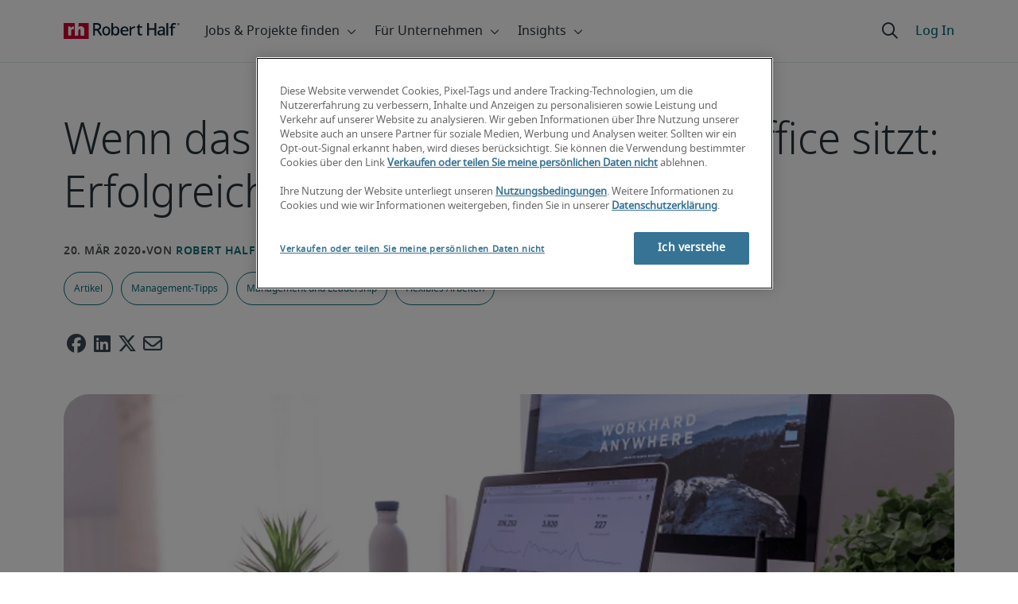

--- FILE ---
content_type: text/html;charset=utf-8
request_url: https://www.roberthalf.com/de/de/insights/management-tipps/erfolgreich-fuehren-auf-distanz
body_size: 34682
content:
<!DOCTYPE HTML>
<html lang="de-DE">
    <head>
    <meta charset="UTF-8"/>
    <script defer="defer" type="text/javascript" src="/.rum/@adobe/helix-rum-js@%5E2/dist/rum-standalone.js"></script>
<link rel="icon" type="image/x-icon" href="/content/dam/roberthalf/favicon.png"/>
    <!-- Preconnect links -->
	<link rel="preconnect" href="https://www.google.com"/>
	<link rel="preconnect" href="https://cdn.cookielaw.org"/>
	<link rel="dns-prefetch" href="https://prdmir-online.roberthalf.com"/>
	<link rel="preconnect" href="https://www.googletagmanager.com"/>
    <link rel="preconnect" href="https://js.clrt.ai"/>
	
  		<link rel="preconnect" href="https://resources.roberthalfonline.com"/>
  	
    <meta name="keywords" content="Artikel,Flexibles Arbeiten,Management und Leadership,Management-Tipps"/>
    <meta name="template" content="rh-blog-template"/>
    <meta name="viewport" content="width=device-width, initial-scale=1"/>
    
    
        <meta name="robots" content="index, follow"/>
        
    
    
    

  
      <link rel="canonical" href="https://www.roberthalf.com/de/de/insights/management-tipps/erfolgreich-fuehren-auf-distanz"/>
  
  


    



<!-- Language And Country
de-de
Country
de-->

<!-- OptanonConsentNoticeStart -->

  <link rel="dns-prefetch" href="https://cdn.cookielaw.org"/>
  <script id="onetrust-cdn" src="https://cdn.cookielaw.org/scripttemplates/otSDKStub.js" data-language="de-de" type="text/javascript" charset="UTF-8" data-domain-script="018ee6eb-26b3-7aa7-a732-490e94d2158b" async fetchpriority="high"></script>
  <script type="text/javascript">
    function OptanonWrapper() {
      checkConsentValues();
    }
  </script>

<!-- OptanonConsentNoticeEnd -->

<!-- Check Cookie Value Start-->
<script type="text/javascript">
  var isPerformanceCookiesChecked = false;

  function checkConsentValues() {
    var consentRatio = getOptanonConsentRatio();
    var rhclBaseEl = document.querySelector("rhcl-base");
    var isPerformanceCookieEnabled = 'false' === "true";
    var consentAccepted = consentRatio != null && consentRatio.includes("2:1");

    if (consentAccepted) {
      isPerformanceCookiesChecked = true;
      var oneTrustEvent = new CustomEvent("rh-onetrust-accepted", { "detail": "vanilla js version of one trust event" });
      var oneTrustJSEvent = new CustomEvent("rh-onetrust-accepted-js", { "detail": "vanilla js version of one trust event" });
      document.dispatchEvent(oneTrustJSEvent);
      document.dispatchEvent(oneTrustEvent);
      if (isPerformanceCookieEnabled) {
        if (rhclBaseEl.hasAttribute("performance-cookie-disabled")) {
          rhclBaseEl.removeAttribute("performance-cookie-disabled");
        }
      }
    } else if (isPerformanceCookieEnabled) {
      rhclBaseEl.setAttribute("performance-cookie-disabled", true);
    }
  }

  window.setTimeout(checkConsentValues, 2000);

  function getCookie(cname) {
    var name = cname + '=';
    var decodedCookie = decodeURIComponent(document.cookie);
    var ca = decodedCookie.split(';');
    for (var i = 0; i < ca.length; i++) {
      var c = ca[i];
      while (c.charAt(0) == ' ') {
        c = c.substring(1);
      }
      if (c.indexOf(name) == 0) {
        return c.substring(name.length, c.length);
      }
    }
    return false;
  }

  function getOptanonConsentRatio() {
    const queryParams = new URLSearchParams(getCookie("OptanonConsent"));
    return queryParams.get('groups');
  }
</script>
<!-- Check Cookie Value End-->

<!-- TealiumStart -->

  <script type="text/javascript">
    var utag_data = {"pageType":"Blog Page","pageSection":"section","pageName":"Deutsch","countryCode":"de","currencyCode":"USD"};
    // This script is provided, don't change without consulting the analytics team
    (function (a, b, c, d) {
      a = 'https://tags.roberthalf.com/germany2/prod/utag.js';
      b = document; c = 'script'; d = b.createElement(c); d.src = a; d.type = 'text/java' + c; d.async = true;
      a = b.getElementsByTagName(c)[0]; a.parentNode.insertBefore(d, a);
    })();
  </script>


  <script async defer src="/etc.clientlibs/roberthalf/clientlibs/clientlib-tealium.lc-4045ddcc1948e9043decb7264c4cb7f5-lc.min.js"></script>



<!-- TealiumEnd -->
<!-- InvocaStart -->

<!-- InvocaEnd -->

    


  <script>
    var salaryGuideGatingProperties = '{ enabled: false, redirectLocation: "null", key: "null" }';
    if (salaryGuideGatingProperties.redirectLocation && !salaryGuideGatingProperties.redirectLocation.endsWith(".html")) {
      salaryGuideGatingProperties.redirectLocation += ".html";
    }
    window.salaryGuideGatingProperties = salaryGuideGatingProperties;
    window.passesSalaryGuideGating = function() {
      if (
        salaryGuideGatingProperties.enabled != undefined &&
        salaryGuideGatingProperties.enabled.toString().toLowerCase() === "true" &&
        window.localStorage.getItem("salaryGuideGatingKey") != salaryGuideGatingProperties.key &&
        window.location.pathname != salaryGuideGatingProperties.redirectLocation
      ) {
        return false;
      }
      return true;
    }

  </script>


    <link media="print" rel="stylesheet" href="/etc.clientlibs/roberthalf/clientlibs/clientlib-base.lc-aadab028fda76fa101c57a36121a8a16-lc.min.css" type="text/css">


<script>
 let css = document.querySelector('link[media="print"]');
 if(css) {
  css.media = "all";
 }
</script>
<script>
  // window function to fetch UPO
  function getUPO() {
    try {
      const upoString = localStorage.getItem("unifiedProfileObject");
      if (!upoString) return {};

      const parsed = JSON.parse(decodeURIComponent(atob(upoString)));
      if (!parsed || typeof parsed !== 'object') return {};

      // Check if the country in UPO matches the current page's country
      const country = window?.pageObj?.__extrasettings__?.country;
      if (country && parsed.country && parsed.country.toLowerCase() !== country.toLowerCase()) {
        // If it doesn't match, clear the UPO
        Object.keys(parsed).forEach(key => parsed[key] = '');
      }

      return parsed;
    } catch (e) {
      console.warn("Error processing UPO:", e);
      return {};
    }
  }

  // window function to update UPO
  async function setUPO(unifiedProfileObject) {
    // when setting the upo, include the country if it is not already present
    try {
      if (!unifiedProfileObject.country) {
        unifiedProfileObject.country = window?.pageObj?.__extrasettings__?.country;
      }
    } catch (e) {
      console.warn("Error setting UPO country:", e);
    }
    const encodedString = btoa(encodeURIComponent(JSON.stringify(unifiedProfileObject)));
    localStorage.setItem("unifiedProfileObject", encodedString);
    await window.yieldToMain?.();
  }
</script>


  <script>
    window.addEventListener("rhcl-initialized", () => {
      window.setTimeout(handleClLoaded, 250);
    });

    // Backup in case events do not sync up
    window.setTimeout(handleClLoaded, 5000);

    function handleClLoaded() {
      document.querySelector('style[data-source="rh-slot-style"]')?.remove();
    }
  </script>
  




<link rel="preload stylesheet" as="style" href="https://resources.roberthalfonline.com/rhcl/v40.0.1/assets/libraries/fontawesome6/css/all.css"/>
<link rel="preload stylesheet" as="style" href="https://resources.roberthalfonline.com/rhcl/v40.0.1/css/rhcl.css"/>
<link rel="preload" href="https://resources.roberthalfonline.com/rhcl/v40.0.1/assets/Fonts/NotoSans/notosans-display-light-webfont.woff2" as="font" crossorigin/>
<link rel="preload" href="https://resources.roberthalfonline.com/rhcl/v40.0.1/assets/Fonts/NotoSans/notosans-display-webfont.woff2" as="font" crossorigin/>
<link rel="preload" href="https://resources.roberthalfonline.com/rhcl/v40.0.1/assets/Fonts/NotoSans/notosans-regular-webfont.woff2" as="font" crossorigin/>
<link rel="preload" href="https://resources.roberthalfonline.com/rhcl/v40.0.1/assets/Fonts/fontawesome6/fa-regular-400.woff2" as="font" crossorigin/>
<script type="module" src="https://resources.roberthalfonline.com/rhcl/v40.0.1/lib/rhcl.esm.js" async></script>
  <style data-source="rh-slot-style">
    [slot], rhcl-typography, rhcl-heading, rhcl-typeahead, .rhcl-typography,
     .rhcl-focused-search-block, .rhcl-block-paginated-feature, rhcl-modal,
      rhcl-block-stacking-cards, rhcl-block-focused-search, rhcl-search-bar,
      rhcl-button-group-wrapper, rhcl-block-paired-content, .cmp-rhcl-focused-block-wrapper
       .cmp-rhcl-stacking-cards-block-wrapper, .cmp-container { visibility: hidden; }

    [slot]{font-family: "Noto Sans Regular";}
    h1[slot],h2[slot],h3[slot],h4[slot],h5[slot],h6[slot],p[slot]{ font-family: "Noto Sans Display";}
  </style>
  
<script type="text/javascript">
    window.pageObj = {};
    izCountries = 'gb,de,fr,ch,cn,jp,cl,at,ae,be,nl,nz,hk,br,sg,au,lu'.split(",");
    naCountries = 'us,ca'.split(",");
    luxCountries = 'us,ca,de,be,gb,br,fr'.split(",");
    fomodCountries = 'nl'.split(",");
    euCountries = 'gb,de,fr,ch,at,ae,be,nl'.split(",");
    aemSettings = {
      "rh_account_creation": {
        accountCreateResendEmailEndpoint: 'https:\/\/prd\u002Ddr.gen.api.roberthalfonline.com\/salesforce\u002Dapi\/resend\u002Demail',
        accountRoutingMap: {
          "email": '',
          "resume": '',
          "candidate-email": '',
          "msjo": '',
          "login": '',
          "pendingAccount": '',
          // "expiredVerification": '',
          "candidateExpired": '',
          "clientExpired": '',
          "hasWebAccountClientOnly": '',
          "hasWebAccount": '',
        }
      },
        "rh_candidate_apply": {
            aiConsentEndpoint: 'https:\/\/prd\u002Ddr.rf.api.roberthalfonline.com\/candidate\u002Dapply\/update\u002Dai\u002Dconsent',
            accountCreateEndpoint:'https:\/\/prd\u002Ddr.rf.api.roberthalfonline.com\/candidate\u002Dapply\/create\u002Daccount',
            directAccountCreateEndpoint: 'https:\/\/prd\u002Ddr.rf.api.roberthalfonline.com\/candidate\u002Dapply\/create\u002Daccount',
            applyEndpoint:'https:\/\/prd\u002Ddr.rf.api.roberthalfonline.com\/candidate\u002Dapply\/job\u002Dapply',
            resendEmailEndpoint: 'https:\/\/prd\u002Ddr.gen.api.roberthalfonline.com\/salesforce\u002Dapi\/resend\u002Demail',
            submitResumeEndpoint:'https:\/\/prd\u002Ddr.rf.api.roberthalfonline.com\/candidate\u002Dapply\/submit\u002Dresume',
            resumeParseEndpoint:'https:\/\/prd\u002Ddr.rf.api.roberthalfonline.com\/parse\u002Dresume\/parse',
            xingUploadResumeEndpoint:'https:\/\/prd\u002Ddr.rf.api.roberthalfonline.com\/candidate\u002Dapply\/xing\u002Dresume',
            linkedInUploadResumeEndpoint:'https:\/\/prd\u002Ddr.rf.api.roberthalfonline.com\/candidate\u002Dapply\/job\u002Dapply\/linkedin\u002Dresume',
            geolocationEndpoint:'https:\/\/gen.api.roberthalfonline.com\/geocode\/getGeoByRegion?country_code=',
            googleGeoCodeEndpoint:'https:\/\/gen.api.roberthalfonline.com\/googlegeo\/getGeocode?address=',
            timezoneEndpoint:'https:\/\/prd\u002Ddr.gen.api.roberthalfonline.com\/timezone\/getTimezone',
            fetchSkills:'https:\/\/prd\u002Ddr.rf.api.roberthalfonline.com\/candidate\u002Dapply\/fetch\u002Dskills',
            patchSkills:'https:\/\/prd\u002Ddr.rf.api.roberthalfonline.com\/candidate\u002Dapply\/patch\u002Dskills',
            bearerAuthProfile: 'https:\/\/direct.roberthalf.com\/mobileapi\/services\/apexrest\/me\/profile?version=v5.0.0',
            jwtUnauthProfile:'https:\/\/direct.roberthalf.com\/mobileapi\/services\/apexrest\/me\/unauthprofile?version=v4.3.0',
            fetchResume:'https:\/\/prd\u002Ddr.rf.api.roberthalfonline.com\/candidate\u002Dapply\/job\u002Dapply\/fetch\u002Dresume',
            jobTypeValuesEndpoint:'https:\/\/gen.api.roberthalfonline.com\/iz\u002Dbranch\u002Dservice\/findJobTypeList',
            specializationValuesEndpoint:'https:\/\/gen.api.roberthalfonline.com\/iz\u002Dbranch\u002Dservice\/findSpecializationList',
            nearestOfficeValuesEndpoint:'https:\/\/gen.api.roberthalfonline.com\/iz\u002Dbranch\u002Dservice\/findOfficeList',
            xingPluginScript:'https:\/\/www.xing\u002Dshare.com\/plugins\/login_plugin.js',
            xingId:'82ac2657946cd0af3fa4',
            signInAppId:'0sp3w000001UJH5',
            signInDomain:'https:\/\/online.roberthalf.com',
            otpSendEndpoint:'https:\/\/direct.roberthalf.com\/mobileapi\/services\/apexrest\/me\/verify\/send',
            otpVerifyEndpoint:'https:\/\/direct.roberthalf.com\/mobileapi\/services\/apexrest\/me\/verify\/verifyCode',
        },
        "rh_client_payment" :{
            profileId:'EB9BBCE6\u002D70F7\u002D41BB\u002DB03B\u002DA8C27BB01D8E',
            accessKey: '75aac303597d3275b0b500ad25b06b6f',
            maintenanceMode: 'false',
            cybersourceEndpoint:'https:\/\/secureacceptance.cybersource.com\/embedded\/pay',
            invoiceEndpoint:'https:\/\/prd\u002Ddr.gen.api.roberthalfonline.com\/cpp',
        },
        "rh_job_search": {
            getAndSetSavedJobsEndpoint:'https:\/\/prd\u002Ddr.gen.api.roberthalfonline.com\/get\u002Dand\u002Dset\u002Djob\/query',
            jobAlertsEndpoint:'https:\/\/prd\u002Ddr.ma.api.roberthalfonline.com\/job\u002Dalerts\/subscribe',
            jobInterestEndpoint:'https:\/\/prd\u002Ddr.jps.api.roberthalfonline.com\/presented\u002Djob\/jobinterest',
            jobSearchEndpoint:'https:\/\/prd\u002Ddr.jps.api.roberthalfonline.com\/search',
            quickApplyEndpoint:'https:\/\/prd\u002Ddr.rf.api.roberthalfonline.com\/candidate\u002Dapply\/quick\u002Dapply',
            signInLink:'https:\/\/www.roberthalf.com\/login.rhlogin',
            jobSearchLocationTypeaheadEndpoint:'https:\/\/gen.api.roberthalfonline.com\/auto\u002Dcomplete\u002Daem\/search',
            feedbackDestinationEditAvailability:'avail',
            feedbackDestinationEditLocation:'loc',
            feedbackDestinationEditPayPreference:'pref',
            feedbackDestinationEditSkills:'skills',
            jobInterestFeedback:'https:\/\/prd\u002Ddr.rf.api.roberthalfonline.com\/candidate\u002Dapply\/feedback'
        },
        "rh_multistep_job_order" :{
            leadsProcessingEndpoint:'https:\/\/prd\u002Ddr.lp.api.roberthalfonline.com\/proxy\u002Dlead\u002Dprocessing\/send',
            jobFunctionTypeahead:'https:\/\/gen.api.roberthalfonline.com\/auto\u002Dcomplete\u002Daem\/job\u002Dfunction',
            skillSearch: 'https:\/\/prd\u002Ddr.gen.api.roberthalfonline.com\/sf\u002Dskills\/skillSearch',
            skillsRecommendation: 'https:\/\/prd\u002Ddr.gen.api.roberthalfonline.com\/sf\u002Dskills\/skillRecommendation',
            nearestOfficeValuesEndpoint: '',
            sfccRedirectUrl: 'https:\/\/online.roberthalf.com'
        },
        "rh_candidate_discovery": {
          candidateJobTitleTypeaheadEndpoint: 'https:\/\/gen.api.roberthalfonline.com\/auto\u002Dcomplete\u002Daem\/job\u002Dfunction',
          candidateLocationTypeaheadEndpoint: 'https:\/\/gen.api.roberthalfonline.com\/auto\u002Dcomplete\u002Daem\/search'
        },
        "rh_common": {
          accountCheckEndpoint:'https:\/\/prd\u002Ddr.gen.api.roberthalfonline.com\/check\u002Dstatus\/check?candidate_email=',
          geolocationEndpoint: 'https:\/\/gen.api.roberthalfonline.com\/googlegeo\/getReverseGeocode',
          personDetailsEndpoint: '\/bin\/personDetails',
          isGeolocationTrackingEnabled: '',
          recaptchaEndpoint: 'https:\/\/prd\u002Ddr.gen.api.roberthalfonline.com\/recaptcha\/verify\u002Dtoken',
          page_section: 'Blog',
          page_user_type: 'Client and Candidate',
          page_type: 'Blog Page',
          isLuxCountry: 'true',
          isBearerTokenEnabled: 'true',
          page_line_of_business: '\u002D Select a LOB \u002D'
        },
        "rh_target": {
          country: 'de',
          language: 'de',
          adminPath: '/de/de/insights/management-tips/erfolgreich-fuehren-auf-distanz',
          canonicalPath: '/de/de/insights/management-tipps/erfolgreich-fuehren-auf-distanz',
          title: 'Wenn das Team plötzlich im Home-Office sitzt: Erfolgreich führen auf Distanz',
          description: "Wenn das Team im Home-Office ist, müssen Vorgesetzte neue Prioritäten setzen, um erfolgreich zu führen. Kommunikation ist das A und O bei virtueller Führung.",
          robots: 'index,follow',
          excludeFromSiteSearch: '',
          excludeFromSitemap: '',
          excludeFromSiteimprove: '',
          pageSection: 'Blog',
          pageType: 'Blog Page',
          userFocus: 'Client and Candidate',
          industryName :'',
          authorName :'By Robert Half',
          featuredImagePath: '/content/dam/roberthalf/Robert_Half_Talent_Solutions_Logo.png',
          thumbnailImagePath :'',
          publishedDate :'2020-03-20',
          categories :'Management-Tipps',
          pageTags :'Management-Tipps,Management und Leadership,Flexibles Arbeiten,Artikel',
          pageLineOfBusiness: '- Select a LOB -'
        }
    };

    // set personal domains array from file
    try {
      aemSettings.rh_common.personalDomains = JSON.parse('[\x22gmail.com\x22,\x22yahoo.com\x22,\x22hotmail.com\x22,\x22outlook.com\x22,\x22icloud.com\x22,\x22ymail.com\x22,\x22sbcglobal.net\x22,\x22bellsouth.net\x22,\x22jourrapide.com\x22,\x22comcast.net\x22,\x22cox.net\x22,\x22live.com\x22,\x22att.net\x22,\x22telesyncglobal.com\x22,\x22yelesync.co.us\x22,\x22globalcom.com\x22,\x22msn.com\x22,\x22aol.com\x22,\x22yahoo.co.jp\x22,\x22yahoo.com.br\x22,\x22hotmail.co.uk\x22,\x22yahoo.ae\x22,\x22yahoo.at\x22,\x22yahoo.be\x22,\x22yahoo.ca\x22,\x22yahoo.ch\x22,\x22yahoo.cn\x22,\x22yahoo.co\x22,\x22yahoo.co.id\x22,\x22yahoo.co.il\x22,\x22yahoo.co.in\x22,\x22yahoo.co.kr\x22,\x22yahoo.co.nz\x22,\x22yahoo.co.th\x22,\x22yahoo.co.uk\x22,\x22yahoo.co.za\x22,\x22yahoo.com.ar\x22,\x22yahoo.com.au\x22,\x22yahoo.com.cn\x22,\x22yahoo.com.co\x22,\x22yahoo.com.hk\x22,\x22yahoo.com.is\x22,\x22yahoo.com.mx\x22,\x22yahoo.com.my\x22,\x22yahoo.com.ph\x22,\x22yahoo.com.ru\x22,\x22yahoo.com.sg\x22,\x22yahoo.com.tr\x22,\x22yahoo.com.tw\x22,\x22yahoo.com.vn\x22,\x22yahoo.cz\x22,\x22yahoo.de\x22,\x22yahoo.dk\x22,\x22yahoo.es\x22,\x22yahoo.fi\x22,\x22yahoo.fr\x22,\x22yahoo.gr\x22,\x22yahoo.hu\x22,\x22yahoo.ie\x22,\x22yahoo.in\x22,\x22yahoo.it\x22,\x22yahoo.jp\x22,\x22yahoo.net\x22,\x22yahoo.nl\x22,\x22yahoo.no\x22,\x22yahoo.pl\x22,\x22yahoo.pt\x22,\x22yahoo.ro\x22,\x22yahoo.ru\x22,\x22yahoo.se\x22,\x22hotmail.be\x22,\x22hotmail.ca\x22,\x22hotmail.ch\x22,\x22hotmail.co\x22,\x22hotmail.co.il\x22,\x22hotmail.co.jp\x22,\x22hotmail.co.nz\x22,\x22hotmail.co.za\x22,\x22hotmail.com.ar\x22,\x22hotmail.com.au\x22,\x22hotmail.com.br\x22,\x22hotmail.com.mx\x22,\x22hotmail.com.tr\x22,\x22hotmail.de\x22,\x22hotmail.es\x22,\x22hotmail.fi\x22,\x22hotmail.fr\x22,\x22hotmail.it\x22,\x22hotmail.kg\x22,\x22hotmail.kz\x22,\x22hotmail.my\x22,\x22hotmail.nl\x22,\x22hotmail.ro\x22,\x22hotmail.roor\x22,\x22hotmail.ru\x22,\x22gmail.co.za\x22,\x22gmail.com.au\x22,\x22gmail.com.br\x22,\x22gmail.ru\x22]');
    } catch(err) {
      console.error("Error parsing personalDomains: ", err);
      aemSettings.rh_common.personalDomains = [];
    }

    try {
      window.aemSettings.rh_regex = JSON.parse("{\x22emailGlobal\x22:\x22(?!.*\\\\.\\\\.)[\\\\\u002D\\\\w.]+@[\\\\w\\\\\u002D.]+\\\\.[A\u002DZa\u002Dz]{2,6}(?:,[\\\\\u002D\\\\w.]+@[\\\\w\\\\\u002D.]+\\\\.[A\u002DZa\u002Dz]{2,4}){0,4}\x22,\x22nameGlobal\x22:\x22^[^\\\\\\\\!\\\\@\\\\$\\\\%\\\\#\\\\\x26\\\\*\\\\:\\\\;\\\\+\\\\=\\\\d]+$\x22,\x22fourDigitZipCode\x22:\x22^\\\\d{4}$\x22,\x22fiveDigitZipCode\x22:\x22^\\\\d{5}$\x22,\x22bePhoneNumber\x22:\x22^(?!(\\\\+32))([\\\\s\\\\.\\\\\u002D\\\\(\\\\)]?\\\\d[\\\\s\\\\.\\\\\u002D\\\\(\\\\)]?){9,10}$\x22,\x22caZipCode\x22:\x22^([ABCEGHJKLMNPRSTVXYabceghjklmnprstvxy]\\\\d[A\u002DZa\u002Dz]\\\\s?\\\\d[A\u002DZa\u002Dz]\\\\d)$\x22,\x22dePhoneNumber\x22:\x22^(?:\\\\d[\\\\s\\\\\u002D]*){5,12}\\\\d$\x22,\x22gbPhoneNumber\x22:\x22^(?!\\\\+44)([\\\\s\\\\.\\\\\u002D\\\\(\\\\)]?\\\\d[\\\\s\\\\.\\\\\u002D\\\\(\\\\)]?){8,11}$\x22,\x22gbZipCode\x22:\x22^[A\u002DZa\u002Dz]{1,2}[0\u002D9]{1,2}[A\u002DZa\u002Dz]?(\\\\s*[0\u002D9][A\u002DZa\u002Dz]{1,2})?$\x22,\x22NAPhoneNumber\x22:\x22^(?!\\\\+1)([\\\\s\\\\.\\\\\u002D\\\\(\\\\)]?\\\\d[\\\\s\\\\.\\\\\u002D\\\\(\\\\)]?){10}$\x22,\x22auPhoneNumber\x22:\x22^(?!\\\\+61)([\\\\s\\\\.\\\\\u002D\\\\(\\\\)]?\\\\d[\\\\s\\\\.\\\\\u002D\\\\(\\\\)]?){9,10}$\x22,\x22frPhoneNumber\x22:\x22^(?!\\\\+33)([\\\\s\\\\.\\\\\u002D\\\\(\\\\)]?\\\\d[\\\\s\\\\.\\\\\u002D\\\\(\\\\)]?){10}$\x22,\x22brPhoneNumber\x22:\x22^(?!\\\\+55)([\\\\s\\\\.\\\\\u002D\\\\(\\\\)]?\\\\d[\\\\s\\\\.\\\\\u002D\\\\(\\\\)]?){9,12}$\x22,\x22brZipCode\x22:\x22^\\\\d{5}\u002D\\\\d{3}$\x22,\x22nlPhoneNumber\x22:\x22^(?!\\\\+31)([\\\\s\\\\.\\\\\u002D\\\\(\\\\)]?\\\\d[\\\\s\\\\.\\\\\u002D\\\\(\\\\)]?){9,10}$\x22,\x22nlZipCode\x22:\x22^[0\u002D9]{4}\\\\s?([A\u002DZa\u002Dz]{2})?$\x22,\x22hkPhoneNumber\x22:\x22^(?!\\\\+852)([\\\\s\\\\.\\\\\u002D\\\\(\\\\)]?\\\\d[\\\\s\\\\.\\\\\u002D\\\\(\\\\)]?){8}$\x22,\x22sgPhoneNumber\x22:\x22^(?!\\\\+65)([\\\\s\\\\.\\\\\u002D\\\\(\\\\)]?\\\\d[\\\\s\\\\.\\\\\u002D\\\\(\\\\)]?){8}$\x22,\x22sixDigitZipCode\x22:\x22^\\\\d{6}$\x22,\x22chPhoneNumber\x22:\x22^(?!\\\\+41)([\\\\s\\\\.\\\\\u002D\\\\(\\\\)]?\\\\d[\\\\s\\\\.\\\\\u002D\\\\(\\\\)]?){4,13}$\x22,\x22clPhoneNumber\x22:\x22^(?!\\\\+56)([\\\\s\\\\.\\\\\u002D\\\\(\\\\)]?\\\\d[\\\\s\\\\.\\\\\u002D\\\\(\\\\)]?){8,9}$\x22,\x22sevenDigitZipCode\x22:\x22^\\\\d{7}$\x22,\x22cnPhoneNumber\x22:\x22^(?!\\\\+86)([\\\\s\\\\.\\\\\u002D\\\\(\\\\)]?\\\\d[\\\\s\\\\.\\\\\u002D\\\\(\\\\)]?){5,12}$\x22,\x22jpPhoneNumber\x22:\x22^(?!\\\\+81)([\\\\s\\\\.\\\\\u002D\\\\(\\\\)]?\\\\d[\\\\s\\\\.\\\\\u002D\\\\(\\\\)]?){5,13}$\x22,\x22jpZipCode\x22:\x22^\\\\d{3}\u002D?\\\\d{4}$\x22,\x22nzPhoneNumber\x22:\x22^(?!\\\\+64)([\\\\s\\\\.\\\\\u002D\\\\(\\\\)]?\\\\d[\\\\s\\\\.\\\\\u002D\\\\(\\\\)]?){3,10}$\x22}");
    } catch(err) {
      console.error("Error parsing rh_regex: ", err);
    }

    pageObj.__extrasettings__ = {
        language: 'de',
        country: 'de'
    };

    try {
      window.rhcl_config_overrides = JSON.parse('{}');
    } catch(err) {
      window.rhcl_config_overrides = {};
      console.error("error parsing config overrides: ", err);
    }
</script>


  <script type="text/javascript">
    aemSettings.rh_common.recaptchaEndpoint = 'https:\/\/prd\u002Ddr.gen.api.roberthalfonline.com\/recaptcha\/verify\u002Dtoken';
  </script>











<title>Wenn das Team plötzlich im Home-Office sitzt: Erfolgreich führen auf Distanz</title>


























    <meta property="og:locale" content="de_DE"/>
    <meta property="og:updated_time" content="2025-10-01T14:35:18+0000"/>
    <meta property="og:type" content="article"/>
    
    

    
    
        <meta property="og:site_name" content="Robert Half Germany"/>
        <meta property="og:image" content="https://www.roberthalf.com/content/dam/roberthalf/images/blogs/de/de/migrated-blogs/hr1/F%C3%BChrung-auf-Distanz.png"/>
        <meta property="og:image:type" content="image/png"/>
        <meta property="og:image:width" content="1036"/>
        <meta property="og:image:height" content="500"/>
        <meta property="og:image:alt"/>

        
        
            <meta property="og:url" content="https://www.roberthalf.com/de/de/insights/management-tipps/erfolgreich-fuehren-auf-distanz"/>

            
            
                <meta property="og:title" content="Wenn das Team plötzlich im Home-Office sitzt: Erfolgreich führen auf Distanz"/>
                <meta property="og:description" content="Wenn das Team im Home-Office ist, müssen Vorgesetzte neue Prioritäten setzen, um erfolgreich zu führen. Kommunikation ist das A und O bei virtueller Führung."/>
                <meta name="title" content="Wenn das Team plötzlich im Home-Office sitzt: Erfolgreich führen auf Distanz"/>
                <meta name="description" content="Wenn das Team im Home-Office ist, müssen Vorgesetzte neue Prioritäten setzen, um erfolgreich zu führen. Kommunikation ist das A und O bei virtueller Führung."/>
            
        
    




    
    
        <meta property="og:publication_time" content="2023-06-12T14:44:46+0000"/>
    

  




    <script type="application/ld+json">
        {
            "@context": "http://schema.org",
            "@type": "WebPage",
            "name" : "Wenn das Team plötzlich im Home-Office sitzt: Erfolgreich führen auf Distanz",
            "url": "https://www.roberthalf.com/de/de/insights/management-tipps/erfolgreich-fuehren-auf-distanz",
            "isPartOf": {
                "@type": "WebSite",
                "name": "Robert Half",
                "url": "https://www.roberthalf.com/de/de",
                "publisher": {
                    "type": "Organization",
                    "name": "Robert Half",
                    "legalName": "Robert Half Inc.",
                    "url": "https://www.roberthalf.com/de/de",
                    "@id": "https://www.roberthalf.com/de/de"
                }
            },
            "mainEntity": [{"@context":"http://schema.org","@type":"BlogPosting","url":"https://www.roberthalf.com/de/de/insights/management-tipps/erfolgreich-fuehren-auf-distanz","image":"https://www.roberthalf.com/content/dam/roberthalf/images/blogs/de/de/migrated-blogs/hr1/F%C3%BChrung-auf-Distanz.png","articleBody":"Wenn die Mitarbeiter im Home Office statt vor Ort sitzen, ist das für viele routinierte Führungskräfte eine neue Erfahrung. Bewährte Methoden und Prinzipien aus dem Büro lassen sich nicht komplett auf diese Situation übertragen. Aber Führung kann auch auf Distanz gut funktionieren – wenn Sie die Besonderheiten virtueller Teams berücksichtigen.\r\nIn diesem Artikel lesen Sie:\r\n\r\nKommunikation als Top-Priorität\r\nKlare Regeln und Strukturen definieren\r\nKontakt ja, aber keine Kontrolle\r\nRegelmäßigen Sichtkontakt einplanen\r\nWork-Life-Balance etablieren und respektieren\r\nFazit: Freunden Sie sich mit digitaler Führung an\r\n\r\nBislang sind virtuelle Teams eher Ausnahme als Standard. Doch das Arbeiten aus dem Home-Office nimmt zu. Für manchen Mitarbeiter ist die Möglichkeit von Zuhause aus zu arbeiten ein echter Benefit, in manchen Fällen ist die Remote-Arbeit reine Notwendigkeit.\r\nWas auch immer die Hintergründe sind – wenn das Team in Teilen oder sogar vollständig aus dem eigenen Blickfeld verschwindet, müssen sich Führungskräfte umstellen. Denn konventionelle Führungsmechanismen lassen sich nicht immer 1:1 auf virtuelle Teams übertragen. Um ein virtuelles Team erfolgreich zu führen, müssen die Prioritäten häufig neu sortiert werden.\r\nWie schafft man es, verstreute Individuen zu einem verschworenen, motivierten Team zusammenzuschweißen?\r\n\r\nKlingt schwierig, ist aber mit der richtigen Führung durchaus möglich.\r\nKommunikation als Top-Priorität\r\nJe weniger Sie Ihre Mitarbeiter sehen, desto mehr müssen Sie kommunizieren. Wer aus der Ferne führt, sieht nicht, wenn ein Mitarbeiter vor seinem Rechner verzweifelt. Es gibt keinen Plausch an der Kaffeemaschine, der Ihnen mehr über persönliche Befindlichkeiten verrät. Und auch interne Querelen werden womöglich hinter Ihrem Rücken ausgetragen. \r\nErschwerend hinzu kommt, dass nicht jeder für Remote-Arbeit gemacht ist. Eine Studie unserer Kollegen von Robert Half in Kanada ergab, dass ein Viertel der Angestellten auf die Möglichkeit zum Home-Office verzichtete, weil sie Angst hatten, etwas zu verpassen oder übersehen zu werden.\r\n\r\n\r\nIn unserem Webinar erfahren Sie mehr über Teamführung auf Distanz\r\n","keywords":"[Management tips, Management and Leadership, Adaptive working, Article]","articleSection":"Management-Tipps","dateCreated":"2023-06-12","headline":"Wenn das Team plötzlich im Home-Office sitzt: Erfolgreich führen auf Distanz","author":"By Robert Half","datePublished":"2020-03-20","publisher":{"@type":"Organization","name":"Robert Half","logo":{"@type":"ImageObject","url":"https://www.roberthalf.com/content/dam/roberthalf/Robert_Half_Talent_Solutions_Logo.png"},"id":"https://www.roberthalf.com/de/de"},"dateModified":"2025-10-01"}],
            "mainEntityOfPage": "https://www.roberthalf.com/de/de/insights/management-tipps/erfolgreich-fuehren-auf-distanz"
        }
    </script>
    
        <script type="text/javascript">
            window.addEventListener("load",function(){try{var b=document.querySelector("#articleSchema"),a=document.querySelector("#jobpostingSchema"),c=document.querySelector("#occupationSchema");b&&updateArticleSchema(b);a&&updateJobpostingSchema(a);c&&updateOccupationSchema(c)}catch(d){console.log(d)}});
var updateArticleSchema=function(b){var a=removeTags(b.text);a=JSON.parse(a);null!=a.articleBody&&""!==a.articleBody||replaceNullAndEmptyAttribute(a,"articleBody");null!=a.headline&&""!==a.headline||replaceNullAndEmptyAttribute(a,"headline");b.html(JSON.stringify(a))},updateJobpostingSchema=function(b){var a=removeTags(b.text);a=JSON.parse(a);null!=a.description&&""!=a.description||replaceNullAndEmptyAttribute(a,"description");null!=a.title&&""!=a.title||replaceNullAndEmptyAttribute(a,"title");b.html(JSON.stringify(a))},
updateOccupationSchema=function(b){var a=removeTags(b.text);a=JSON.parse(a);null!=a.description&&""!=a.description||replaceNullAndEmptyAttribute(a,"description");null!=a.name&&""!=a.name||replaceNullAndEmptyAttribute(a,"name");b.html(JSON.stringify(a))},removeTags=function(b){if(null===b||""===b)return!1;b=b.toString();b=b.replace(/(<([^>]+)>)/gi,"");return b.replace(/\r?\n|\r/g,"")},replaceNullAndEmptyAttribute=function(b,a){var c=document.querySelector("[heading-tag\x3d'h1']");c?(c=b.attr("headline"),
b[a]=c&&c.text?c.text:""):(c=document.querySelector("h1"),b[a]=c&&c.text?c.text:"")};
        </script>
    
    
    




<script async defer src="/etc.clientlibs/roberthalf/clientlibs/clientlib-clientId.lc-816e4fe05c72b7567d3214430c031c84-lc.min.js"></script>





<script type="text/javascript">
  function ready(a){if("function"!==typeof a)throw Error("Argument passed to ready should be a function");"loading"!=document.readyState?a():document.addEventListener?document.addEventListener("DOMContentLoaded",a,{once:!0}):document.attachEvent("onreadystatechange",function(){"loading"!=document.readyState&&a()})};
</script>

<script async defer src="/etc.clientlibs/roberthalf/clientlibs/clientlib-base.lc-9dc1360bb71e05d7d69958512fa97f25-lc.min.js"></script>







    
    

    
    
    

    

    
    <script src="/etc.clientlibs/roberthalf/clientlibs/clientlib-dependencies.lc-d41d8cd98f00b204e9800998ecf8427e-lc.min.js"></script>


    
    <link rel="stylesheet" href="/etc.clientlibs/roberthalf/clientlibs/clientlib-dependencies.lc-d41d8cd98f00b204e9800998ecf8427e-lc.min.css" type="text/css">


    
    
    <script async src="/etc.clientlibs/core/wcm/components/commons/datalayer/v2/clientlibs/core.wcm.components.commons.datalayer.v2.lc-1e0136bad0acfb78be509234578e44f9-lc.min.js"></script>


    
    <script async src="/etc.clientlibs/core/wcm/components/commons/datalayer/acdl/core.wcm.components.commons.datalayer.acdl.lc-bf921af342fd2c40139671dbf0920a1f-lc.min.js"></script>



    
    
    <script async src="https://js.clrt.ai/13995.js" type="text/javascript"></script>
</head>
    <body class="page basicpage" id="page-0a247a7574" data-cmp-link-accessibility-enabled data-cmp-link-accessibility-text="wird in einer neuen Registerkarte geöffnet" data-cmp-data-layer-enabled data-cmp-data-layer-name="adobeDataLayer">
        <script>
          var dataLayerName = 'adobeDataLayer' || 'adobeDataLayer';
          window[dataLayerName] = window[dataLayerName] || [];
          window[dataLayerName].push({
              page: JSON.parse("{\x22page\u002D0a247a7574\x22:{\x22@type\x22:\x22roberthalf\/components\/structure\/page\/page\x22,\x22repo:modifyDate\x22:\x222025\u002D10\u002D01T14:35:18Z\x22,\x22dc:title\x22:\x22Wenn das Team plötzlich im Home\u002DOffice sitzt: Erfolgreich führen auf Distanz\x22,\x22dc:description\x22:\x22Wenn das Team im Home\u002DOffice ist, müssen Vorgesetzte neue Prioritäten setzen, um erfolgreich zu führen. Kommunikation ist das A und O bei virtueller Führung.\x22,\x22xdm:template\x22:\x22\/conf\/roberthalf\/settings\/wcm\/templates\/rh\u002Dblog\u002Dtemplate\x22,\x22xdm:language\x22:\x22de\u002DDE\x22,\x22xdm:tags\x22:[\x22Artikel\x22,\x22Flexibles Arbeiten\x22,\x22Management und Leadership\x22,\x22Management\u002DTipps\x22],\x22repo:path\x22:\x22\/content\/roberthalf\/de\/de\/insights\/management\u002Dtips\/erfolgreich\u002Dfuehren\u002Dauf\u002Ddistanz.html\x22}}"),
              event:'cmp:show',
              eventInfo: {
                  path: 'page.page\u002D0a247a7574'
              }
          });
        </script>
        
        
            




            

     <rhcl-base path="https://resources.roberthalfonline.com/rhcl/v40.0.1" locale="de-DE"></rhcl-base>

<div class="root container-fluid cmp-container">

    
    <div id="container-39703b39c5" class="cmp-container">
        


<div class="aem-Grid aem-Grid--12 aem-Grid--default--12 ">
    
    <div class="experiencefragment aem-GridColumn aem-GridColumn--default--12">
<div id="experiencefragment-bed98cab64" class="cmp-experiencefragment cmp-experiencefragment--header">


    
    
    
    <div id="container-17c0cfdc3f" class="cmp-container">
        
        <div class="root container-fluid cmp-container">

    
    
  <div class="cq-placeholder" data-emptytext="Navigation: Header">
  </div>
  
  <div id="header-12fe1aacc5" class="cmp-container">
    
    
         <div id="skipToMainContent" data-skipToMainContent-label="Zum Seiteninhalt springen"></div>
         
          <script>
            // needs to run once on any page with a nav header
            function identifyFirstComponent() {
              try {
                const excludedTags = ["RHCL-BLOCK-NAVIGATION", "RHCL-BLOCK-COOKIE-BAR"];
                const rhclContentBlocks = Array.from(document.querySelectorAll("body *"))
                  .filter(
                    (elem) =>
                      elem.tagName.startsWith("RHCL-BLOCK") ||
                      elem.classList.contains("rh-homepage-hero") ||
                      elem.classList.contains("rh-first-component")
                  )
                  .filter((elem) => !excludedTags.includes(elem.tagName));
                const maxTries = 10;
                let tries = 1;
                const nav = document.querySelector("rhcl-block-navigation");
                if (nav && nav.getAttribute("background") == "transparent") {
                  // find first component
                  if (rhclContentBlocks.length > 0) {
                    rhclContentBlocks[0].setAttribute(
                      "data-first-component-padded",
                      "true"
                    );
                  } else {
                    tries++;
                    if (tries <= maxTries) {
                      setTimeout(identifyFirstComponent, 500);
                    }
                  }
                } else {
                  const hero = document.querySelector(".rh-homepage-hero");
                  if (hero) {
                    hero.removeAttribute("data-first-component-padded");
                  }
                }
              } catch (error) {
                console.log(error);
              }
            }
            window.ready(() => {
              identifyFirstComponent();
            });

          </script>
        
        
          <rhcl-block-navigation branding-destination="/de/de" account-menu-label="My Account" branding-external="false" branding-title="Robert Half" sign-in-label="Log In" sign-in-destination="/login.rhlogin?language=de&amp;country=de&amp;c=de" background="white" theme="light">
        
          
        
          





	<rhcl-navigation-item slot="navigation-item" destination="/de/de/jobs-finden" label="Jobs &amp; Projekte finden" cta-heading-label="Sie entscheiden über Ihre Karriere. Finden Sie jetzt den richtigen Job - Remote, Hybrid oder vor Ort." cta-label="Jetzt Job finden" cta-destination="/de/de/jobs-finden" cta-external="false" cta-variant="primary">

		
			

      
      
  
  
  
  
  
  
  
  
  
  
  
  

  
  
  
  
  
  
  
  
  
  
  
  
  
  
  
  

  <!-- using dynamic media template -->

  
    <img slot="accent-image" loading="lazy" fetchpriority="low" sizes="(min-width: 1024px) 307px,(min-width: 768px) 230px,(min-width: 0px) 288px" srcset="https://s7d9.scene7.com/is/image/roberthalfintl/sq1-nav-findjobs?$Squircle1-Large-1x$&amp;fmt=webp-alpha 307w,https://s7d9.scene7.com/is/image/roberthalfintl/sq1-nav-findjobs?$Squircle1-Medium-1x$&amp;fmt=webp-alpha 230w,https://s7d9.scene7.com/is/image/roberthalfintl/sq1-nav-findjobs?$Squircle1-Small-1x$&amp;fmt=webp-alpha 288w" src="https://s7d9.scene7.com/is/image/roberthalfintl/sq1-nav-findjobs?$Squircle1-Large-1x$&fmt=webp-alpha" alt aria-hidden="true"/>
  

  

  


		

		<rhcl-list-base slot="secondary-nav-content">
				
					<rhcl-menu-link slot="item">
						<a slot="item" href="/de/de/jobs">Jobsuche</a>
											
					</rhcl-menu-link>
                    
				
					<rhcl-menu-link slot="item">
						<a slot="item" href="/de/de/jobs?emptype&#61;Contracting">Projektsuche</a>
											
					</rhcl-menu-link>
                    
				
					<rhcl-menu-link slot="item">
						<a slot="item" href="/de/de/jobs-finden/lebenslauf-hochladen">Lebenslauf hochladen</a>
											
					</rhcl-menu-link>
                    
				
					<rhcl-menu-link slot="item">
						<a slot="item" href="/de/de/jobs-finden/partner">Wie wir Sie bei der Jobsuche unterstützen</a>
											
					</rhcl-menu-link>
                    
				
		</rhcl-list-base>



		


		

	</rhcl-navigation-item>






	<rhcl-navigation-item slot="navigation-item" destination="/de/de/talente-finden" label="Für Unternehmen" cta-heading-label="Wir unterstützen Sie bei der Einstellung von Fach- und Führungskräften, von Berufseinsteigern bis hin zu Executive Search." cta-label="Talente finden" cta-destination="/de/de/talente-finden" cta-external="false" cta-variant="primary">

		
			

      
      
  
  
  
  
  
  
  
  
  
  
  
  

  
  
  
  
  
  
  
  
  
  
  
  
  
  
  
  

  <!-- using dynamic media template -->

  
    <img slot="accent-image" loading="lazy" fetchpriority="low" sizes="(min-width: 1024px) 307px,(min-width: 768px) 230px,(min-width: 0px) 288px" srcset="https://s7d9.scene7.com/is/image/roberthalfintl/sq1-nav-hiretalent?$Squircle1-Large-1x$&amp;fmt=webp-alpha 307w,https://s7d9.scene7.com/is/image/roberthalfintl/sq1-nav-hiretalent?$Squircle1-Medium-1x$&amp;fmt=webp-alpha 230w,https://s7d9.scene7.com/is/image/roberthalfintl/sq1-nav-hiretalent?$Squircle1-Small-1x$&amp;fmt=webp-alpha 288w" src="https://s7d9.scene7.com/is/image/roberthalfintl/sq1-nav-hiretalent?$Squircle1-Large-1x$&fmt=webp-alpha" alt aria-hidden="true"/>
  

  

  


		

		<rhcl-list-base slot="secondary-nav-content">
				
					<rhcl-menu-link slot="item">
						<a slot="item" href="/de/de/talente-finden/direktvermittlung">Mitarbeiter in Festanstellung</a>
											
					</rhcl-menu-link>
                    
				
					<rhcl-menu-link slot="item">
						<a slot="item" href="/de/de/talente-finden/flexible-personalplanung">Mitarbeiter in Zeitarbeit</a>
											
					</rhcl-menu-link>
                    
				
					<rhcl-menu-link slot="item">
						<a slot="item" href="/de/de/talente-finden/interim-management">Interim Management</a>
											
					</rhcl-menu-link>
                    
				
					<rhcl-menu-link slot="item">
						<a slot="item" href="/de/de/talente-finden/executive-search">Executive Search</a>
											
					</rhcl-menu-link>
                    
				
					<rhcl-menu-link slot="item">
						<a slot="item" href="/de/de/managed-solutions">Managed Solutions</a>
											
					</rhcl-menu-link>
                    
				
					<rhcl-menu-link slot="item">
						<a slot="item" href="/de/de/consulting">Consulting-Lösungen</a>
											
					</rhcl-menu-link>
                    
				
					<rhcl-menu-link slot="item">
						<a slot="item" href="/de/de/talente-finden/partner">Wie wir Sie bei der Mitarbeitersuche unterstützen</a>
											
					</rhcl-menu-link>
                    
				
		</rhcl-list-base>



		


		<rhcl-list-base slot="gradient-content" headline="Spezialisierungen" layout="column">
			
				<rhcl-menu-link slot="item">
					<a slot="item" href="/de/de/finanz-und-rechnungswesen">Finanz- und Rechnungswesen</a>
					
				</rhcl-menu-link>
                
			
				<rhcl-menu-link slot="item">
					<a slot="item" href="/de/de/it-bereich">IT-Bereich</a>
					
				</rhcl-menu-link>
                
			
				<rhcl-menu-link slot="item">
					<a slot="item" href="/de/de/assistenz-und-kaufmaennisch">Kaufmännischer Bereich</a>
					
				</rhcl-menu-link>
                
			
				<rhcl-menu-link slot="item">
					<a slot="item" href="/de/de/legal">Legal</a>
					
				</rhcl-menu-link>
                
			
		</rhcl-list-base>

	</rhcl-navigation-item>






	<rhcl-navigation-item slot="navigation-item" destination="/de/de/insights" label="Insights" cta-heading-label="Treffen Sie bessere Entscheidungen mit unseren aktuellen Einstellungs- und Karrieretrends." cta-label="Insights" cta-destination="/de/de/insights" cta-external="false" cta-variant="primary">

		
			

      
      
  
  
  
  
  
  
  
  
  
  
  
  

  
  
  
  
  
  
  
  
  
  
  
  
  
  
  
  

  <!-- using dynamic media template -->

  
    <img slot="accent-image" loading="lazy" fetchpriority="low" sizes="(min-width: 1024px) 307px,(min-width: 768px) 230px,(min-width: 0px) 288px" srcset="https://s7d9.scene7.com/is/image/roberthalfintl/sq1-nav-discoverinsights?$Squircle1-Large-1x$&amp;fmt=webp-alpha 307w,https://s7d9.scene7.com/is/image/roberthalfintl/sq1-nav-discoverinsights?$Squircle1-Medium-1x$&amp;fmt=webp-alpha 230w,https://s7d9.scene7.com/is/image/roberthalfintl/sq1-nav-discoverinsights?$Squircle1-Small-1x$&amp;fmt=webp-alpha 288w" src="https://s7d9.scene7.com/is/image/roberthalfintl/sq1-nav-discoverinsights?$Squircle1-Large-1x$&fmt=webp-alpha" alt aria-hidden="true"/>
  

  

  


		

		<rhcl-list-base slot="secondary-nav-content">
				
					<rhcl-menu-link slot="item">
						<a slot="item" href="/de/de/insights/gehaltsuebersicht">Gehaltsübersicht 2026</a>
											
					</rhcl-menu-link>
                    
				
					<rhcl-menu-link slot="item">
						<a slot="item" href="/de/de/ueber-uns/presse">Presse-Bereich</a>
											
					</rhcl-menu-link>
                    
				
		</rhcl-list-base>



		


		<rhcl-list-base slot="gradient-content" headline="Beliebte Themen" layout="column">
			
				<rhcl-menu-link slot="item">
					<a slot="item" href="/de/de/insights/studien-und-research">Studien und Research</a>
					
				</rhcl-menu-link>
                
			
				<rhcl-menu-link slot="item">
					<a slot="item" href="/de/de/insights/karriereentwicklung">Karrieretipps</a>
					
				</rhcl-menu-link>
                
			
				<rhcl-menu-link slot="item">
					<a slot="item" href="/de/de/insights/recruiting-tipps">Recruiting-Tipps</a>
					
				</rhcl-menu-link>
                
			
				<rhcl-menu-link slot="item">
					<a slot="item" href="/de/de/insights/bewerbungs-tipps">Bewerbungstipps</a>
					
				</rhcl-menu-link>
                
			
		</rhcl-list-base>

	</rhcl-navigation-item>

        
        
        
          
            <rhcl-site-search slot="site-search" search-destination="/de/de/suche?param=:1" max-results="3" theme="dark" prevent-redirect="true">
                
                    <a slot="quick-link" href="/de/de/jobs"><rhcl-typography variant="body2">Jobs suchen</rhcl-typography></a>
                
                    <a slot="quick-link" href="/de/de/talente-finden/formular"><rhcl-typography variant="body2">Personal finden</rhcl-typography></a>
                
                    <a slot="quick-link" href="/de/de/standorte"><rhcl-typography variant="body2">Unsere Standorte</rhcl-typography></a>
                
            </rhcl-site-search>
          
          
          
            <rhcl-list slot="account-menu" data-header-menu-endpoint="/graphql/execute.json/roberthalf/headerMenuItems" data-folder-path="/content/dam/roberthalf/content-fragments/de_de/account-menu-links" data-account-menu-config="{&#34;[lux-tokens:lightning-page]&#34;:&#34;https://online.roberthalf.com/s&#34;,&#34;[lux-tokens:visualforce-page]&#34;:&#34;https://online.roberthalf.com&#34;,&#34;[lux-tokens:rhdirect-page]&#34;:&#34;https://online.roberthalf.com/mpredirect&#34;,&#34;[site:url]&#34;:&#34;https://www.roberthalf.com/&#34;}" headline=""/>
          
            </rhcl-block-navigation>
        
    
      
  </div>
    
    
<script src="/etc.clientlibs/roberthalf/components/structure/header/clientlibs.lc-d2e0fa001fb7e7555b934a43335ca423-lc.min.js"></script>




</div>

        
    </div>

</div>

    
</div>
<div class="root container-fluid cmp-container aem-GridColumn--default--none aem-GridColumn aem-GridColumn--default--10 aem-GridColumn--offset--default--1">


  
  
    
		
            <rhcl-block-full-width-hero data-tagurl="/de/de/insights/tags" publish-date="2020-03-20T07:00:00Z" author-name="Robert Half" author-destination="/de/de/insights/authors/robert-half" variant="shareable">

        
		
  
  
  <h1 slot="headline">Wenn das Team plötzlich im Home-Office sitzt: Erfolgreich führen auf Distanz</h1>
  
    <rhcl-tag slot="tag">
      <a slot="destination" href="/de/de/insights/tags/artikel">Artikel</a>
    </rhcl-tag>
  
    <rhcl-tag slot="tag">
      <a slot="destination" href="/de/de/insights/tags/management-tipps">Management-Tipps</a>
    </rhcl-tag>
  
    <rhcl-tag slot="tag">
      <a slot="destination" href="/de/de/insights/tags/management-und-leadership">Management und Leadership</a>
    </rhcl-tag>
  
    <rhcl-tag slot="tag">
      <a slot="destination" href="/de/de/insights/tags/flexibel-arbeiten">Flexibles Arbeiten</a>
    </rhcl-tag>
  
  <rhcl-engagement-bar slot="engagement-bar" enable-email="true" enable-facebook="true" enable-linkedin="true" enable-twitter="true" enable-xing="false" enable-print="false" share-title="Wenn das Team plötzlich im Home-Office sitzt: Erfolgreich führen auf Distanz" share-url="https://www.roberthalf.com/de/de/insights/management-tipps/erfolgreich-fuehren-auf-distanz"></rhcl-engagement-bar>
  
    
      
      
        
        
  
  
  
  
  
  
  
  
  
  
  
  

  
  
  
  
  
  
  
  
  
  
  
  
  
  
  
  

  <!-- using dynamic media template -->

  
    <img slot="media" loading="eager" fetchpriority="high" sizes="(min-width: 1024px) 1536px,(min-width: 768px) 1112px,(min-width: 0px) 863px" srcset="https://s7d9.scene7.com/is/image/roberthalfintl/F%C3%BChrung-auf-Distanz:Large-1x?fmt=webp-alpha 1536w,https://s7d9.scene7.com/is/image/roberthalfintl/F%C3%BChrung-auf-Distanz:Medium-1x?fmt=webp-alpha 1112w,https://s7d9.scene7.com/is/image/roberthalfintl/F%C3%BChrung-auf-Distanz:Small-1x?fmt=webp-alpha 863w" src="https://s7d9.scene7.com/is/image/roberthalfintl/F%C3%BChrung-auf-Distanz:Large-1x?fmt=webp-alpha" alt="Home-Office-Arbeitsplatz mit Macbook und iMac, auf Desktop der Schriftzug “Work hard anywhere”." aria-hidden="true" width="863" height="346"/>
  

  

  


    
  
  
  
  
  </rhcl-block-full-width-hero>








</div>
<div class="column-ctrl aem-GridColumn--default--none aem-GridColumn aem-GridColumn--default--10 aem-GridColumn--offset--default--1">
    




   <div class="rhcl-content-container">
      
         
         <section class="aem-Grid aem-Grid--12 container-fluid">
            <div class="row column-control-row">
               <div class="aem-GridColumn aem-GridColumn--default--8 col-md-8">
                  


<div class="aem-Grid aem-Grid--12 aem-Grid--default--12 ">
    
    <div class="text aem-GridColumn aem-GridColumn--default--12">
<main role="main">
   <section>
       
       
       
        <div data-cmp-data-layer="{&#34;text-405512c662&#34;:{&#34;@type&#34;:&#34;roberthalf/components/text&#34;,&#34;repo:modifyDate&#34;:&#34;2025-10-01T14:30:23Z&#34;,&#34;xdm:text&#34;:&#34;&lt;p>&lt;i>Wenn die Mitarbeiter im Home Office statt vor Ort sitzen, ist das für viele routinierte Führungskräfte eine neue Erfahrung. Bewährte Methoden und Prinzipien aus dem Büro lassen sich nicht komplett auf diese Situation übertragen. Aber Führung kann auch auf Distanz gut funktionieren – wenn Sie die Besonderheiten virtueller Teams berücksichtigen.&lt;/i>&lt;/p>\r\n&lt;p>&lt;b>In diesem Artikel lesen Sie:&lt;/b>&lt;/p>\r\n&lt;ul>\r\n&lt;li>&lt;a href=\&#34;#1\&#34;>Kommunikation als Top-Priorität&lt;/a>&lt;/li>\r\n&lt;li>&lt;a href=\&#34;#2\&#34;>Klare Regeln und Strukturen definieren&lt;/a>&lt;/li>\r\n&lt;li>&lt;a href=\&#34;#3\&#34;>Kontakt ja, aber keine Kontrolle&lt;/a>&lt;/li>\r\n&lt;li>&lt;a href=\&#34;#4\&#34;>Regelmäßigen Sichtkontakt einplanen&lt;/a>&lt;/li>\r\n&lt;li>&lt;a href=\&#34;#5\&#34;>Work-Life-Balance etablieren und respektieren&lt;/a>&lt;/li>\r\n&lt;li>&lt;a href=\&#34;#6\&#34;>Fazit: Freunden Sie sich mit digitaler Führung an&lt;/a>&lt;/li>\r\n&lt;/ul>\r\n&lt;p id=\&#34;1\&#34;>Bislang sind virtuelle Teams eher Ausnahme als Standard. Doch das Arbeiten aus dem Home-Office nimmt zu. Für manchen Mitarbeiter ist die Möglichkeit von Zuhause aus zu arbeiten ein echter Benefit, in manchen Fällen ist die Remote-Arbeit reine Notwendigkeit.&lt;/p>\r\n&lt;p>Was auch immer die Hintergründe sind – wenn das Team in Teilen oder sogar vollständig aus dem eigenen Blickfeld verschwindet, müssen sich Führungskräfte umstellen. &lt;b>Denn konventionelle Führungsmechanismen lassen sich nicht immer 1:1 auf virtuelle Teams übertragen. &lt;/b>Um ein virtuelles Team erfolgreich zu führen, müssen die Prioritäten häufig neu sortiert werden.&lt;/p>\r\n&lt;blockquote>&lt;p>Wie schafft man es, verstreute Individuen zu einem verschworenen, motivierten Team zusammenzuschweißen?&lt;/p>\r\n&lt;/blockquote>\r\n&lt;p>Klingt schwierig, ist aber mit der richtigen Führung durchaus möglich.&lt;/p>\r\n&lt;h2>Kommunikation als Top-Priorität&lt;/h2>\r\n&lt;p>Je weniger Sie Ihre Mitarbeiter sehen, desto mehr müssen Sie kommunizieren. Wer aus der Ferne führt, sieht nicht, wenn ein Mitarbeiter vor seinem Rechner verzweifelt. Es gibt keinen Plausch an der Kaffeemaschine, der Ihnen mehr über persönliche Befindlichkeiten verrät. Und auch interne Querelen werden womöglich hinter Ihrem Rücken ausgetragen.&amp;nbsp;&lt;/p>\r\n&lt;p>Erschwerend hinzu kommt, dass nicht jeder für Remote-Arbeit gemacht ist. Eine Studie unserer Kollegen von Robert Half in Kanada ergab, dass ein Viertel der Angestellten auf die Möglichkeit zum Home-Office verzichtete, weil sie Angst hatten, etwas zu verpassen oder übersehen zu werden.&lt;/p>\r\n&lt;hr>\r\n\r\n&lt;p>&lt;b>In unserem Webinar erfahren Sie mehr über Teamführung auf Distanz&lt;/b>&lt;/p>\r\n&#34;}}" id="text-405512c662" class="container blog-container cmp-text">
<div class="row blog-container-row">
                        <div class="col-md-11 col-12 blog-container-col content">
            <p><i>Wenn die Mitarbeiter im Home Office statt vor Ort sitzen, ist das für viele routinierte Führungskräfte eine neue Erfahrung. Bewährte Methoden und Prinzipien aus dem Büro lassen sich nicht komplett auf diese Situation übertragen. Aber Führung kann auch auf Distanz gut funktionieren – wenn Sie die Besonderheiten virtueller Teams berücksichtigen.</i></p>
<p><b>In diesem Artikel lesen Sie:</b></p>
<ul><li><a href="#1">Kommunikation als Top-Priorität</a></li><li><a href="#2">Klare Regeln und Strukturen definieren</a></li><li><a href="#3">Kontakt ja, aber keine Kontrolle</a></li><li><a href="#4">Regelmäßigen Sichtkontakt einplanen</a></li><li><a href="#5">Work-Life-Balance etablieren und respektieren</a></li><li><a href="#6">Fazit: Freunden Sie sich mit digitaler Führung an</a></li></ul>
<p id="1">Bislang sind virtuelle Teams eher Ausnahme als Standard. Doch das Arbeiten aus dem Home-Office nimmt zu. Für manchen Mitarbeiter ist die Möglichkeit von Zuhause aus zu arbeiten ein echter Benefit, in manchen Fällen ist die Remote-Arbeit reine Notwendigkeit.</p>
<p>Was auch immer die Hintergründe sind – wenn das Team in Teilen oder sogar vollständig aus dem eigenen Blickfeld verschwindet, müssen sich Führungskräfte umstellen. <b>Denn konventionelle Führungsmechanismen lassen sich nicht immer 1:1 auf virtuelle Teams übertragen. </b>Um ein virtuelles Team erfolgreich zu führen, müssen die Prioritäten häufig neu sortiert werden.</p>
<blockquote><p>Wie schafft man es, verstreute Individuen zu einem verschworenen, motivierten Team zusammenzuschweißen?</p>
</blockquote>
<p>Klingt schwierig, ist aber mit der richtigen Führung durchaus möglich.</p>
<h2>Kommunikation als Top-Priorität</h2>
<p>Je weniger Sie Ihre Mitarbeiter sehen, desto mehr müssen Sie kommunizieren. Wer aus der Ferne führt, sieht nicht, wenn ein Mitarbeiter vor seinem Rechner verzweifelt. Es gibt keinen Plausch an der Kaffeemaschine, der Ihnen mehr über persönliche Befindlichkeiten verrät. Und auch interne Querelen werden womöglich hinter Ihrem Rücken ausgetragen. </p>
<p>Erschwerend hinzu kommt, dass nicht jeder für Remote-Arbeit gemacht ist. Eine Studie unserer Kollegen von Robert Half in Kanada ergab, dass ein Viertel der Angestellten auf die Möglichkeit zum Home-Office verzichtete, weil sie Angst hatten, etwas zu verpassen oder übersehen zu werden.</p>
<hr />

<p><b>In unserem Webinar erfahren Sie mehr über Teamführung auf Distanz</b></p>


</div></div></div>

    

    </section>
</main></div>
<div class="root container-fluid cmp-container aem-GridColumn aem-GridColumn--default--12"><div class="cq-placeholder" data-emptytext="COP Copy Block"></div>





<div class="rhcl-content-container">
    <rhcl-block-copy variant="video">
    
  

    
  

    
  

    
  

    
        
            <rhcl-video slot="video" video-id="jH84IcyGIvY" component-tracking-label="Play">
                    <img src="/content/dam/roberthalf/images/deco/vd1/vd1-jH84IcyGIvY.jpg" slot="image"/>
                <rhcl-typography variant="body1" slot="transcript">ich starte los richtig genau bitte sehr gut hallo und herzlich willkommen entschuldigen sie die verspätung wir freuen uns heute mit ihnen das webinar durchzuführen leading team zloty zunächst möchte ich mich einmal ganz gerne vorstellen ich will marlene film man hier für die berliner niederlassung zuständig und ich bedanke mich ganz ganz herzlich für ihre teilnahme ich glaube euch innen stecken jetzt in herausfordernden zeiten und heute gibt es neue oder geht es darum neue gedankenanstöße neue best practice tessin mit auf den weg zu geben wie sie ihre teams bestmöglich wie mord führen können ich glaube wir müssen einige zeit noch auf diese face to face kommunikation verzichten und deshalb haben wir jetzt im webinar verschiedene aspekte mit aufgeführt bzw mit aufgenommen wie wir sie bestmöglich so paten können das heißt wir werden einmal auf die kommunikationsstile eingehen auf tools die sie möglicherweise bereits einsetzen oder ausbauen möchten um ihre prozesse reibungslos zu gestalten vereinbarkeit von beruf und privatleben und auch den aufbau von timo und mitarbeiter plänen und möchten sie damit vielleicht ein kleines stückchen weiter bringen ihre teams business as usual weiterführen zu können ihre moderatorin des heute katrin hofmann hat dann hat man es bereits seit 2000 17 war uns im unternehmen hat im klassischen sales gestartet im bereich 21 oder counting und ist jetzt seit 2009 10 für uns als training managerin bei robert half in der bach region unterwegs ursprünglich aus dem ruhrgebiet aber seit einigen jahren knapp 6 wahl berlinerin war zwar nicht gibt angegeben ja danke marlene für die kurze einleitung ja herzlich willkommen und schön dass sie da sind zu unserem webinar teams remote führen marien hat micha netterweise schon kurz eingeleitet gerne auch noch mal kurz ein paar worte zu mir wie erwähnt seit september 2009 10 bit nicht als trainings managerin für die region dach bei hubert haf im saft development tätig und unterstützte darf fleißig und wenn ich mal nicht arbeitet dann benutze ich auch gut und gerne die gelegenheit mich draußen zu bewegen woran mich auch immer wieder mein hund meine kleine französische bulldogge erinnert da führt dann kein weg daran vorbei dass ich auch einfach aus muss deswegen nutze ich die gelegenheit seit sechs jahren mittlerweile als wahl-münchner sind nicht wahr berlin aachen nicht ganz aber so ähnlich in mich in der umgebung von münchen schön zu bewegen in den bergen zum wandern im sommer oder auch die umliegenden seen zu nutzen im sommer zum baden auch mit hund und im winter zum skifahren in den bergen und da allerdings ohne wo und wie sie sich vorstellen können das wird schwer ja das kurz meiner person dann legen wir doch gerne mal los doch bevor wir loslegen noch einige kleine regeln beziehungsweise hinweise sie haben sicherlich alle schon festgestellt sie sind auf stumm gestellt das ist kein technischer fehler sondern das haben wir bewusst so gewählt damit sie uneingeschränkt unser webinar genießen können und keine popcorn geräusche oder sonstige rasche leyen im hintergrund wahrnehmen sie haben aber dennoch die möglichkeit auf jeden fall auch ihre fragen oder anregungen an uns zu richten unter der option f&amp;e die sie alle in dem options- bereich in ihrem sohn unten finden sie haben also dort möglichkeit ihre fragen an uns zu richten auf die wir gerne am ende ein gehen sie können auch wenn sie dort nicht ihren namen veröffentlichen möchten sondern frage anonym an uns richten möchten können sie auch wenn sie die frage stellen ein häkchen setzen bei anonymisiert ja also jeder hat die möglichkeit und jeder muss jeder muss auch nicht seinen namen nennen wir gehen dann gerne am ende meiner ausführungen gehen wir auf ihre fragen ein bitte um verständnis je nachdem wie viele fragen und anregungen sie auch an uns richten dass wir möglicherweise nicht auf jede ihrer fragen eingehen können in anbetracht der zeit begeben unsere familie viele dass dinge zu beantworten ja ich werde nun mit meinen ausführungen zu dem thema staaten dazu verschwinde ich jetzt zunächst einmal mit dem bild mit meinem video komme aber dann im späteren verlauf der präsentation wieder mit video zu ihnen zurück und wünsche ihnen bis dahin viel spaß beim ein ausführung okay wir starten mal und damit möchte er möchte ich zunächst mit einem zitat beginnen von herrn li helikopter war ein us-amerikanischer manager im bereich der automobilindustrie damals führen zu seiner zeit im bereich fort und bei der entwicklung des ford muss sagen und später auch im kreisvorstand berlin cocker hat mal gesagt management ist nichts anderes als die kunst andere menschen zu motivieren das fand ich sehr passend und treffend für das thema was uns heute begleiten wir teams remote führen denn in vielen dingen der besonderen zeit geht es auch darum unsere mitarbeiter letztendlich motiviert und beschäftigt zu halten und damit kommen wir eigentlich auf das was uns heute beschäftigt ich erzähle ihnen vielleicht heute nicht unbedingt viele dinge die völlig neu für sie sind einiges haben sie vielleicht schon mal gehört andere dinge sind aber auch nicht neu für sie einige die hier sind neu für sie so meist aber genau darum geht es ja letztendlich auch in dieser zeit es geht darum genau hinzuhören sich mal zu hinterfragen auf sich selbst zu hören und dabei natürlich seine mitarbeiter motiviert und beschäftigt zu halten und das in einer zeit die doch auch viel unsicherheit und ungewissheit bietet und dafür ist es ganz wichtig auch mal zuschauen wie sieht denn überhaupt oder wie sieht unsere führungspersönlichkeit von raptor aus in dieser zeit als führungskräfte sind es unsere perspektive und unsere denkweise die den ton angeben wie sie letztendlich als einzelperson und führungskräfte die situation meistern und ich kann ihnen sagen wo es widrigkeiten gibt da gibt es aber auch chancen allerdings wird nicht jeder sofort von anfang an die möglichkeit haben das auch zu erkennen wir bleiben wir letztendlich immer im dienst unseres teams aber auch ihres erfolgs und natürlich unsere verantwortung für sie und die gesamte organisation die situation und die realität die uns kur wird 19 beschert hat stellen viele unserer menschlichen grundbedürfnis in frage wir alle brauchen letztendlich ein gutes gefühl und wollen uns sicher führen wir wollen dazu gehören und wollen das gefühl bekommen dass wir einen beitrag leisten und dass das was wir tun wirklich wichtig ist sobald diese bedürfnisse erfüllt sind sind wir in der lage auch mit voller kapazität und produktivität zu arbeiten und somit auch ihre mitarbeiter in dem wir bzw sie also ihren mitarbeitern ermöglichen aus der ferne zu arbeiten tragen wir dazu bei dass sie sich sicher fühlen die zugehörigkeit und die bedeutung wird letztendlich davon abhängen wie regelmäßig und konsequent wir mit ihnen kommunizieren und ihnen klare richtlinien und strukturen setzen als führungskräfte wollen und sollen wir uns dessen bewusst sein und sollten sicherstellen dass wir unser bestes tun um diese bedürfnisse für unsere teams kunden und auch kandidaten zu erfüllen wenn uns dies gelingt werden sie und ihre teams so aufgestellt sein dass es völlig egal ist von welchem standort und mit welchen er sie ihr team führen und dabei trotzdem voller kapazität leisten können sie können sich also sicher sein wenn es die stark führen ist der standort des teams überhaupt nicht wichtig und wer einen remote team erfolgreich führen möchte muss dem team spirit im virtuellen raum hegen und pflegen wie ein kleines pflänzchen und das heranwachsen möchte es lässt sich also hierzu zusammenfassend sagen um aus der ferne führen zu können müssen bestimmte fähigkeiten letztendlich von führungskräften entwickelt werden wenn sie einmal beherrscht werden ermöglichen sie ihn größere flexibilität und geschicklichkeit wir empfehlen ihnen daher auch aus eigener erfahrung diese fähigkeiten unter ungewöhnlichen umständen und mit ungewöhnlicher geschwindigkeit zu entwickeln und damit wir sie durch ein paar wenige kleiner fähigkeiten um die es dabei geht führen können sind wir heute hier zusammen um sie so aufzustellen dass ihr team so effektiv wie möglich unterstützen können und dabei die produkte produktivität aufrechterhalten können sie wollen ihre kunden auch nach wie vor nach den hohen standards bedienen die sie normalerweise gewohnt sind ob sie es nun aus dem homeoffice tun oder aus einem normalen office sowie wir auch für sie den standard hochhalten wollen dieses webinar soll also dazu da seien in verschiedene szenarien im managen ihrer mitarbeiter im remote aufzuzeigen und möglicherweise in der zukunft zu bewältigen bevor wir allerdings jetzt weitermachen möchte ich mit ihnen eine live umfrage machen damit wir mal einen guten überblick darüber bekommen wie viel ihre mitarbeiter sind denn gerade überhaupt im home office und dazu bitte ich sie alle fleißig an dieser umfrage teilzunehmen die auch anonymisiert ist es werden also keine daten gespeichert oder namen gespeichert es geht hier einfach nur darum eine ein überweg zu bekommen wie viele mitarbeiter gerade von ihnen auch im home office sind und dazu bitte einmal die umfrage zu starten und dann geben wir uns alle mal eine minute zeit um daran teilzunehmen ok dann schauen wir uns mal das ergebnis sein ich bin gespannt ja ich hatte damit gerechnet es ist doch ziemlich eindeutig befinden sich einfach aufgrund der lage viele mitarbeiter im home office ich bin aber auch der meinung und das werden sie sich ja auch schon festgestellt haben das ist zwar jetzt eine momentaufnahme aber das home-office dass manager in remote dafür werden jetzt die weichen gelegt für die zukunft das wird uns aber auch weiter begleiten von daher sind wir mit diesem thema gerade sicherlich updates und state of the art vielen dank für die teilnahme an dem eine umfrage schauen wir gerne mal weiter darauf was sich letztendlich auch für sie verändert und was gleich bleibt dazu möchte ich gerne auch noch mal kurz unseren ministerpräsidenten von bayern den markus söder zitieren der in seiner regierungserklärung vom 20 04 etwas gesagt hat was ich für mich auch gut ausruhen office auf das managen übertragen ist er hat letztendlich gesagt corona ist kein gewitter das vorüberzieht sonnenkorona bleibt und das letzte das lässt sich letztendlich auch auf unser arbeiten in remote übertragen viele von ihnen wird das arbeit im home-office oder die notwendigkeit dazu überrascht haben wie ein gewitter aber auch dass diese neue art des arbeitens wird uns weiter begleiten und nicht einfach vorüberziehen ich gerade schon gesagt habe werden sicherlich jetzt die weichen für die zukunft gelegt daher wirft gerne mal ein blick darauf was wird sich als in der zukunft im managen von remote verändern sie werden feststellen was sie tun hat sich nicht warum sie es tun hat sich auch nicht aber das wie wie sie es tun dass wird sich verändern die kontinuität ihrer führung wird wichtiger denn je diese zeit ist eine zeit des zuhörens der unterstützung der verbindung und der einbeziehung ihrer kunden es ist in dieser zeit noch wichtiger ein noch besseres kundenservice erlebnis zu liefern und erinnerungen zu schaffen die sie letztendlich dazu führen darauf die kundenbeziehungen aufrechtzuerhalten es ist aber auch eine einzigartige zeit um ihre technologien ihre tools herauszufordern und zu testen sowie möglicherweise auch mit gewohnheiten zu brechen die ihre teams bislang davon abgehalten haben neue arbeitsweisen zu finden halten sie immer die ruhe und fokussieren sich darauf letztendlich zu agieren anstatt nun zu reagieren und unterstützen sie ihre mitarbeiter durch diese straße gezeigt versuchen sie das notwendige gleichgewicht zwischen der steigerung der geschäftsergebnisse und dem wohlbefinden der mitarbeiter zu finden auch darüber werde ich in einigen minuten noch etwas mehr mit ihnen sprechen letztendlich ist es so ob wir nun aus der ferne oder in einem büro führen wir können nur das kontrollieren was wir kontrollieren können und das sind unsere ausstellung und verhaltensweisen ja ich habe schon von technologien und tools geredet die in dieser zeit einen ganz wichtigen stellenwert auch einnehmen lassen sie uns also dazu mal einen blick auf die technologien nutzen die auf neue art und weise genutzt werden sollen hierzu lässt sich sagen nehmen sie sich wirklich ausreichend zeit sich mit ihrer it auseinanderzusetzen um wirklich alle möglichkeiten zu verstehen die ihre teams haben um von zu hause aus zu arbeiten ich nehme an das haben sie schon längst getan dennoch empfehle ich ihnen zu überlegen wie sie letztendlich alle investitionen die sie in systeme hardware et cetera getätigt haben weiterhin maximieren können denn es liegt an uns als führungskraft dafür sorge zu tragen dass wir aus diesen investitionen nutzen tragen abhängig von ihrer jeweiligen firmenzugehörigkeit ob sie nun schon länger im unternehmen sind oder auch noch nicht so lange kann es natürlich auch bedeuten dass sie an diesen themen an diesem thema noch nicht so nah dran sind oder noch etwas weiter entfernt sind oder schon nah dran sind es oftmals umgekehrt versteht von ganz alleine dass es leichter ist diese dinge im alltäglichen office anzustoßen mit sekreten beziehungsweise zu begleiten als wenn sie es aus dem homeoffice tun sie sollten aber bei allem was sie tun bedenken dass es unumgänglich ist die ihre technologien so zu nutzen dass das managen von remote ihn leichter von der hand geht ich stelle ihnen daher mal die frage wissen sie bereits jetzt dass sie alle systeme nebst funktionen nutzen in welches sie in der vergangenheit schon investiert haben oder gibt es unter umständen unternehmen bei denen sie laptops tablet-pcs und des weiteren bekommen um ihre mitarbeiter ja am arbeiten zu halten aus unserer eigenen erfahrung können wir sagen und die erfahrung hat gezeigt dass es sich bewährt die themen die ihre mitarbeiter nutzen müssen um aus der ferne arbeiten zu können auch persönlich zu kennen und zu verstehen und natürlich auch zu durchdringen denn letztendlich fehlt uns in dieser zeit ganz besonders der kollege der vom schreibtisch nebenan schnell mal zur hilfe eilen kann wir empfehlen daher sich regelmäßig persönlich bei jedem mitarbeiter zu erkundigen und sicherzustellen dass ich dass er sich in der ferne mit dem was er tut und mit den tools mit ihr dazu nutzt auch wohlfühlt hier nochmal einige systeme also endlich einmal einige systeme die sie dazu im blick behalten sollten die wichtig sind abhängig von ihrer branche natürlich er fällt das ein oder andere system weg natürlich zählt für alle das gut funktionierende telefonsystem wichtig dann zählen dazu virtuelle meeting plattformen wie skype microsoft teams xoom oder auch andere virtuelle meeting plattformen dazu können zählen customer relationship management systeme fulfillment systeme logistiksysteme oder auch reporting systeme um nur einige davon zu nennen letztlich ist auch für ihr neuester weiter an bord die zeit für diese mitarbeiter schulung einzuplanen nein durch sie selbst ja die sind die diese schulung übernehmen oder aber von jemandem aus ihrer abteilung oder auch schulungs abteilung bei uns war es zum beispiel auch so ich habe gerade schon erwähnt ist wichtig dass man sich mit den systemen gut auseinandersetzt gut kennt wir haben in der zeit als viele unserer mitarbeiter in cindy home office arbeit gegangen sind festgestellt dass skype for business und ohne das tue dem mit mir arbeiten im bereich instant messaging ein tool ist dass wir selbstverständlich vorausgesetzt wird dass wir es gut kennen aber unsere mitarbeiter im sales im vertrieb vor allen dingen haben damit vorher nicht täglich gearbeitet von daher galt es schnell zu handeln 11 home office geht oder gehen die mitarbeiter in diesem bereich fit zu machen so haben wir aus unserer schule und abteilung heraus letztendlich kurzfristig 30 bis 45 minütige training sessions angeboten wo wir einfach die technologien oder den umgang mit skype for business als unser vertrautes system deutlich gemacht haben und auch die funktionalitäten dazu und sicherlich wird es auch in ihrem unternehmen die möglichkeit geben entweder durch schulungs abteilung oder sie selbst ihre mitarbeiter darin fit zu machen auch hier zuge lässt sich sagen aus eigener erfahrung die sie jetzt unsichere ungewisse zeit ist nicht die zeit neue tools einzuführen ist es immer gut jetzt an bewährtem festzuhalten und alle funktionen auszuschöpfen die ihre tools bieten auch dazu möchte ich noch mal eine kurze umfrage mit ihnen machen wir analysiert seien sie alle ganz fleißig dabei ich möchte nämlich jetzt von ihnen folgendes wissen nehmen wir uns wieder eine minute ungefähr zeit mal hier auch hier ein blick darauf zu werfen sofern sie sich nicht auf eines der systeme fokussieren können weil sie möglicherweise mehrere nutzen sind auch hier mehrfachnennung möglich schauen sie aber darauf tatsächlich welches der folgenden instant messaging systeme in ihrem unternehmen bevorzugt genutzt wird versuchen sie sich auf 1 zu fokussieren ok vielen dank für die teilnahme das teilt sich ja es ist teilt sich ganz gut auf aber ist ist doch deutlich dass viele von ihnen hier microsoft teams nutzen ja interessant ist aber gut insgesamt und das leitet dann letztendlich auch das über was ich mit ihnen als nächstes besprechen möchte es ist wichtig und gut instant messaging systeme zu nutzen weil letztendlich rucksack da war ich einen schritt so schnell es wichtig ist auch ja mal zu sehen wie ist denn überhaupt gerade ihre mitarbeiter verfügbar kann ich ihnen kurz mal schnell anrufen oder ist ja gerade beschäftigt es fördert also die die spontane kommunikation aber durchaus auch die ständige kommunikation wichtig ist auch für die für das führen aus remote dass sie immer eine feste planung und auch kontinuität in ihren virtuellen meetings haben denn die bilden letzten durch einen entscheidenden erfolgsfaktor in diesem bereich sie sind wichtige punkte auf die sich ihr team auch verlassen wird um weiterhin mit ihnen verbunden zu bleiben planen sie daher also möglichst alle sitzungen die sie normalerweise in ihrem büro mit ihren mitarbeitern stattfinden lassen würden für die nächsten zwei monate fest ein sei es drum ob es nun die täglichen die wöchentlichen sitzungen sind die in gruppen stattfinden also in ihrem team oder auch eins zu eins sitzung die sie mit ihren mitarbeitern fest planen möchten das gibt ihren mitarbeitern eine feste sicherheit eine gute struktur achten sie auch bitte immer darauf dass möglichst diese termine immer eingehalten werden denn sie können sich vorstellen eine absage hat aus der ferne noch viel mehr auswirkungen und gewicht als es im büro eh schon hätte kommen wir mal zu dem zurück was ich nicht ändern wird und dass da werden sie mich sicherlich werden sie mir sicherlich visuell zu nett zu werden sie mir sicherlich zu gedenken können dass es sicherlich ihr streben nach ergebnissen nach produktivität und auch ihre eigenen erwartungen und eins ist sicher wenn sie diese regelmäßigen meetings außer acht lassen könnte unter umständen die produktivität ihrer mitarbeiter mangels ausreichender führung nachlassen verwenden sie zu ihren teams zu ihren lieblings letztendlich immer nur so viele tools reporter oder grafiken wie ihrem team auch schon bekannt sind hier mal ein wappen hier meine ich nenne ihn jetzt mal beispiele wie sie ihre meetings auch aktiv halten können weil das ja auch gerade in der virtuellen zeit gar nicht so einfach ist es können nur ein paar ansätze seien also ein hinweis kann sein teilen sie auf jeden fall immer ihren bildschirm ein wichtiger hinweis ist auch je kleiner die gruppe ist umso besser ist die möglichkeit dazu gegeben gehen sie weg vom juden also vom stummschalten hin zum anderen juden sollten sie also ihre mitarbeiter auf sich nicht stumm zu stellen sondern dauerhaft im aktiv zustand quasi zu sein was verringert die reaktionszeit und niemand versteckt sich lassen sie jeden mitarbeiter der mieten teilnimmt mindestens einen punkt beisteuern schicken sie vorab eine tagesordnung an die teilnehmer und bitten sie jeden tag eine andere person auch mal die moderation der tagesordnungspunkte zu übernehmen und setzen sie wann immer es geht die video konferenz als mittel zur wahl ein das wird sicherlich einigen schwer fallen und ich erinnere mich da selber noch an meine eigene zeit für mich war das auch nicht die schönste methode auch wenn ich trinke ich es gewohnt bin aber virtuell sofort mein video einzusetzen sei es morgens um neun wenn wir unser ab der unter update call machen aber sofern es einer macht einer loggt sich einstellt sofort sein video an ziehen die anderen mit und die die sich wegducken ich bin ich tanke werden geht ist dass wir jetzt so hart aber die werden schon mitziehen ganz wichtig auch halten sie die tagesordnung so konsequent wie möglich ein auch das gibt wieder struktur und wenn sie mal das gefühl haben es gibt noch mitarbeiter die noch nicht ihren beitrag geleistet haben zu dem punkt der tagesordnung stehen sie mal die frage was noch nachdem schon einige ihren beitrag geleistet haben denn es gibt ja extrovertierte menschen und es gibt er die introvertierten menschen und der extrovertierte mensch an sich wird sicherlich schon gleich zu beginn seinen beitrag leisten wollen wohingegen die introvertierten nochmal er ein anspruch brauchen gehen können sie durch diese frage leisten und zu guter letzt kann ich ihnen die empfehlung geben aus eigener erfahrung auch ich sags mal so in anführungsstrichen stellen sie alle regler auf 12 tun mimik gestik immer mehr immer einmal mehr als einmal in der als in der realität ich mache es mal am beispiel im fernsehen werden wird ja allen moderatorin auch immer make up aufgelegt wenn man in der realität sehen würde wird man sich denken gottes willen das geht ja gar nicht ja so lässt sich auch übertragen auf virtuelle meetings tragen sie mehr auf als sie eigentlich schon in der also nicht mehr ab sondern antonini gestik als sie es eigentlich im reha in der realität tun würden denn es kommt auch ganz anders rüber schauen wir auch mal drauf wie sie auch mit ihrer technologien mit ihrer technologie die sie intern nutzen auch im umgang nach außen umgehen können letztendlich ist es wichtig dass werden sie sicherlich schon festgestellt haben wenn sie mit ihren kunden nach außen habe hier nach außen agieren ist es immer wichtig positiv und mitfühlen zu sein denn die derzeitige situation wirkt sich auf jeden sehr unterschiedlich aus und wäre und die menschen reagieren auch sehr unterschiedlich darauf sie sollten daher einen guten weg finden sensibel mit ihren kunden umzugehen während sie weiterhin dabei unterstützen und auch ihren mit ihren bedürfnissen helfen dazu gehört auch dass sie sich weiteren weiterhin natürlich darauf konzentrieren was sie für sie tun können und über situationen sprechen die sie beeinflussen können so recht teilen sie auch mal ihre erfahrungen mit der mit mit personen die sie aus der branche gesprochen haben was dort gerade passiert es bedeutet aber hingegen natürlich nicht dass sie ihr ziel völlig aus den augen verlieren müssen und ihren kunden nur mitleid schenken müssen und im strudel der medien und umstände komplett untergehen viele der tools die sie letztendlich intern verwenden können auch mit ihren kunden gespiegelt werden fragen sie bei ihrem kunden mal nach können wir auch virtuelle treffen abhalten können wir auch unter umständen die technologien und tools nutzen um die ergebnisse des vormonats noch zu verbessern hinterfragen sie sich wie können wir letztendlich die technologie nutzen um weiterhin zu kommunizieren das kann bezogen auf ihre prozesse seien auf ihr versprechen auf produkte oder dienstleistungen oder ihrer erwartung und natürlich ihr beziehungsmanagement ja ich möchte ihnen sagen bleiben sie aber immer offen und authentisch in diesem beispiellosen zeiten absolut wichtig und ihre fähigkeit optimistisch aber ehrlich zu sein wird der schlüssel zum erfolg sein zögern sie nicht auch mal mitzuteilen dass dinge sich einfach schnell ändern und dass es ihr ziel ist auf diese veränderungen reagieren zu können das könnte bedeuten dass sie dinge die einfach mal nicht funktioniert haben in echter hin zur mentalität ausprobieren optimieren und dann einfach noch mal probieren ist es heute wichtiger denn je als führungskraft aus der ferne transparent zu sein und gleichzeitig auch einen ausgewogenen ansatz zu verfolgen da wir von unseren mitarbeitern ja sehr weit entfernt sind können wir uns nicht den luxus leisten das verhalten dieser vom anderen ende des büros aus zu beobachten um sie zu unterstützen wenn sie beunruhigt oder frustriert sind also achten sie auch in ihren mitteilungen auf den tonfall das kann auch in e mails seine e mails wird ganz viel und oft falsch verstanden von daher lohnt es immer die hörer in die hand nehmen blicken wir mal auf dem prozess mensch und prozess ja ich glaube ich weiß sie nicht in ein großes geheimnis ein wenn ich ihnen sage der mensch kommt immer an erster stelle und ohne den menschen ist ihr prozess nutzlos in der jetzigen zeit ist sie reale die isolation real werden sich ihre neuesten mitarbeiter wohl damit fühlen wenn sie sie um hilfe bitten müssen wie können sie proaktiv sein wie erkennen sie ob jemand schwierigkeiten hat mit seinen anliegen an sie heran zu treten suchen sie hier nach frühe anzeichen für den verlust des logos ist wie könnte das aussehen wie können wenn sie ihren mitarbeiter beschäftigen und konzentriert halten machen sie sich überall solche gedanken und machen sich auch gedanken darüber wie ihre mitarbeiter am liebsten kommunizieren denken sie dabei auch daran dass sie die körpersprache am telefon nicht sehen können schauen sie mal auf den prozess der ja ohne uns mensch nicht möglich ist sorgen sie dafür dass ihre geschäftsprozesse weiterhin natürlich im mittelpunkt stehen denn auch diese werden für viele die jetzt verunsichert sind ein wichtiger anker und eine komfortzone sein es kann gut sein in diesem moment hier weiter in ausbildung zu investieren da kamen auch ihre trainings bzw ihre abteilung sicherlich gut dabei helfen und 40 auch dabei freuen ihnen dabei zu helfen eine gute möglichkeit auch auf stärken und schwächen jedes einzelnen mitarbeiters von ihrem verein aus dem team zu schauen kann sein diese mal mit der swot analyse zu betrachten damit sie ihn auf ihrem weg in die produktivität bzw auf dem weg beide produktivität gut begleiten können wie sieht das letztendlich aus das kann zum beispiel bedeuten es für streams also die stärken wie können sie diese nutzen können sie dinge delegieren können sie anderen damit helfen mit diesen stärken fitness schwächen welche schwächen sind denn das überhaupt sind das fähigkeiten ist dass die mangelnde erfahrung ist dass man das wissen opportunity möglichkeiten wie können sie diese möglichkeiten nutzen die wirkung intern oder auch extern zu steigern und zu guter letzt die steps die bedrohung der focus das selbstvertrauen oder auch die produktivität können gleisen deswegen seien sie bereits für den täglichen pulse check so habe ihn mal genannt denn die arbeit aus der ferne erfordert eine deutlich konsistente und auch formelle hre kommunikation da man weder körpersprache sehen noch situation am schreibtisch beobachten kann sie können nicht sehen wie ihre mitarbeiter mit einem schwierigen anrufe zu kämpfen haben sie können auch nicht die einwände hören die ihre mitarbeiter von einem klienten möglicherweise erhalten die er vorher noch nie gehört hat und es gibt möglicherweise auch mitarbeiter und dass nicht wenige die gar nicht gerne alleine zu hause arbeiten denn nicht jeder ist für die bürger in remote arbeit gebracht eine studie die unsere kollegen von katar in kanada da mal durchgeführt haben hat ergeben dass ungefähr ein viertel der angestellten auf die möglichkeit zum home office verzichtete weil sie angst davor hatten etwas zu verpassen oder karl sehenswerten ja das viel beschriebene hoch worauf es ist also gar nicht immer das präferierte wie sich durch diese studie gezeigt hat möglicherweise fehlt ihrem mitarbeiter auch die erfahrung um zu wissen wie er seine zeit am besten ein teilt möglichst effizienter bearbeitet oder überhaupt überhaupt seine zeit auch richtig plant und auch ob es uns gefällt oder nicht das privatleben kommt an erster stelle das kann bedeuten dass ihre mitarbeiter eltern sind und diese kinn und diese kinder haben und diese kinder im moment von auch mit ihnen zu hause arbeiten und diese dort unterrichtet werden wir können also wir dafür sorgen dass wir flexibel arbeitszeiten nutzen um diese möglichkeit zu unterstützen andere mitarbeiter könnten so wird könnten die situation zu hause haben dass die familienmitglieder ältere nachbarn oder anderen personen helfen oder pflegen müssen geben sie also sich und ihren mitarbeitern die zeit ein gespür für die zeiteinteilung zu bekommen die dieses gleichgewicht auch ermöglicht das mag sich vielleicht am anfang anhören als würden sie zeit verschwenden aber es wird sich ganz bestimmt ausfallen um am ende schneller voranzukommen der wichtigste aspekt hierbei ist kommunizieren sie immer zwei bis dreimal mehr als sie es im büro tun würden lassen sie die meetings auf jeden fall auch immer stattfinden und beziehen sie jede personen ein und führen sie mit jedem mitarbeiter täglich ein mindest mich so wie ich sag mal fünf bis zehnminütigen pulse check durch und fragen sie wie geht es ihnen was brauchen sie von mir ja ich empfehlen oder wir insgesamt empfehlen ihnen unabhängig von der funktion die ihr mitarbeiter bekleidet sich ausreichend zeit für jeden mitarbeiter zu nehmen auch das wird sich vielleicht am anfang für sie als reine zeitverschwendung anfühlen aber auch das können sich vorstellen wird sich auszahlen eine gute überlegung lese der mal anstellen könnten wie sie jeden aus ihrem team mit einbeziehen und beiträge leisten leisten lassen können ist über den sich beiträge die das team oder jeder einzelne in seiner rolle täglich wöchentlich oder in monatlichen prozessen übernehmen kann für die jeder einzelne oder das team verantwortlich ist was kann können jetzt endlich ergebnisse seien die sie dabei erwarten können es kann eine erhöhte aktivität stattfinden es kann natürlich auch eine höhere wirkung dabei herauskommen formulieren sie aber auch in diesem fall natürlich ganz deutlich ihre erwartungen an das team sie erwarten eine gute zusammenarbeit das auch mal die extra meile gegangen wird zusätzliche aufgaben angenommen werden sie dinge delegieren können und sie erwarten auch dass man sich up to date und wenn trainings angeboten werden so ist es auch bei uns wenn trainings angeboten werden erfordern ist unsere mehr job dass ihre mitarbeiter sich auch mal zu diesen trainings anmieten antreten ein wählen um sich eben up to date zu halten erstellen sie möglicherweise einen remote einsatzplan wenn es mitarbeiter gibt die in teilzeit arbeiten in kurzarbeit sind damit jeder aus ihrem team die möglichkeit hat zu sehen wann wer arbeitet das können auch projektpläne ist ein timelines die sie setzen die sie zentral ablegen so dass jeder darauf zugriff hat und ein wichtiger hinweis auch noch an der stelle blocken sie sich auch immer feste zeiten den auch für ihre teams man nimmt sich das zwar vor dass man das jeden tag ohne weiteres machen kann und dann kommen so viele andere meetings dazu dass man dies aus den augen verlor aus aus den augen verliert von daher blocken sie sich diese zeit ja das sind letztendlich nur einige anregungen einige ideen die ich ihnen geben kann sprechen sie das auch mal mit ihrem team durch wenn sie möchten und er fragen sie dort auch eigene ideen denken sie auch immer daran daran appelliere ich immer noch gerne die mitarbeiter zu bedenken die noch mit die möglicherweise noch nicht sondern in ihrem unternehmen sind denn den fehlt möglicherweise noch die klare vorstellung davon wie sie ihre zeit im home office am besten ein teilen können sie werden ganz besonders die unterstützung von ihrer seite brauchen und ihr vertrauen vor allen dingen auch sie merken vertrauen ist hier wichtig ein wichtiger aspekt daher möchte ich sie fragen und darauf aufmerksam machen vertrauen sie bereits jetzt darauf dass ihre mitarbeiter wirklich alles tun was sie können und vertrauen sie darauf dass ihre mitarbeiter wissen wie sie ihre arbeit erledigen können ja das führt uns schon fast zum ende unserer ausführung und da möchte ich noch mal kurz auf einige dinge eingehen und zwar integrem verhalten bleibt letztendlich ebenfalls eine ganz zentraler bestandteil jeder unternehmenskultur bei integrität geht es aber auch um empathie und da komme ich nicht erschrecken da komme ich jetzt nochmal einmal mit dem video zurück weil wir uns dem ende entgegen neigen und dazu möchte ich ihnen noch sagen in der heutigen zeit während sich ihre kunden und kandidaten mehr als je zuvor an sie wenden und um ihr einfühlungsvermögen ihrem partnership und die engagement bitten letztendlich alles darin alles in ihren mächten stehende zu tun auch ihre persönlichen bedürfnisse und geschäftsziele zu unterstützen ihre möglichkeit von zu hause aus zu arbeiten ist daher von absolut entscheidender bedeutung um nicht nur ihre eigenen teams zu engagiert zu erhalten sondern letztendlich auch die beziehung zu festigen die beziehung zu ihren kunden zu festigen die sie schon so lange aufgebaut haben und für die sie so lange im verein gearbeitet haben ich möchte sie daher mit dem gedanken mal alleine lassen im umgang mit ihren kunden sie werden sicherlich immer noch der gleiche profi sein dem ihre kunden vertrauen und dem sie immer noch den sie immer noch sehr schätzen sie und ihre mitarbeiter aus ihrem team verhelfen ihren kunden letztendlich dazu diese unsichere zeit zu meistern bauen sie daher auf das vertrauen auf das sie schon so lange aufgebaut haben versprühen sie auch mal etwas optimismus versorgen sie ihre kunden mit guten informationen oder nachrichten erfahrungsaustausch und ermutigen sie denn genau das ist das was ihn im moment fehlt und sie werden sich daran erinnern wer sie sind und wer sie waren und welches wissen und welche informationen sie mit ihnen geteilt haben denn ihre fähigkeit ihre professionalität ihr mitgefühl in einem kranken bleibe nden eindruck hinterlassen da bin ich mir ganz sicher denn jeder mensch erlebt letztendlich diese zeigen anders und sich dessen bewusst zu sein und genau hinzuhören genau hinzuhören wo jemand sich gerade befindet wo ich ihn gerade abhole das wird letztendlich sie von jedem anderen anrufer wenn ihr kunde an diesem tag erhält unterscheiden auch wenn sie vielleicht im moment nur umständehalber aus der distanz führen sehen wir letztendlich den tatsachen ins auge die remote arbeit wird in der zukunft weiter zunehmen die zahl rein virtueller teams wird steigen und selbst wenn der großteil ihres teams vor ort sitzt müssen womöglich 1 der im juni wo einzelne remote arbeiter integriert werden gute gründe also für uns als führungskräfte sich jetzt für die digitale zukunft zu rüsten ja mit diesen worten beendete ich unser heutiges webinar und bedanke mich sehr für ihre aufmerksamkeit und die für ihre zeit ja es wird zu viel gesagt es kommt aber von mir von herzen bleiben sie gesund haben sie viel spaß bei der umsetzung einiger denkanstöße die ich ihnen vielleicht heute mit auf den weg geben konnte und bleiben sie uns auf jeden fall gerne auch verbunden wir freuen uns bzw meine kollegen im sales freuen sich natürlich auch weiterhin gute zusammenarbeit und damit gebe ich gerne noch mal ab an die marlene und wir schauen mal ob sie auch noch fragen ja genau jetzt geht es einmal weiter es gab von ihnen ja auch die möglichkeit für die cue nation nochmals fragen zu stellen an dieser stelle eine frage die würde ich jetzt gerne mal mit ihnen gemeinsam evaluieren wie können unsere kollegen in kurzarbeit oder wie können unsere kollegen in kurzarbeit von ferne kontaktieren oder führen gibt es die möglichkeit das zu machen oder ist es nicht erlaubt also an der stelle einfach vielleicht nochmal appell an diejenigen die mitarbeiter in kurzarbeit haben wenn es jetzt 50 oder 75 prozent sind würde ich immer nahe liegen dementsprechend wirklich auch die möglichkeit zu geben falls team team meetings oder ähnliches genau in die zeit zu legen die letzten endes auch für die mitarbeiter in kurzarbeit möglich sind und da wirklich die möglichkeit auch geben alle einzubeziehen das ist soweit an sich direkt möglich und natürlich ist dies auch erlaubt in der kurzarbeit muss man sich aber auch an die arbeitszeit letzten endes halten das heißt dass natürlich da auf eine gute organisation wert zu legen ist hier die weitere frage gibt es dieses webinar noch als aufzeichnung später da würde ich gerne an dich abgeben katrin ja ja das webinar wurde aufgezeichnet und wird letztendlich in als link in einem blog zur verfügung stehen dass dieses thema insgesamt auch behandelt von da ja um die frage zu beantworten ja wird es geben ihr zuständigen mitarbeiter bei uns kann ihnen dann weiterhelfen und in den linken auch zu schicken so dass ich schnell zu rift auf so gibt es noch weit fragen von ihrer seite dann stehen wir ihnen gerne zur verfügung nein der dann möchte ich auch einfach noch mal das wort hier ergreifen und ihnen ganz ganz herzlich danken dass sie sich die zeit genommen haben an diesem webinar teilzunehmen möchte auch an sie appellieren egal vor welche herausforderungen das unternehmen steht oder ähnliches kommen sie jederzeit gerne auf uns zu greifen sie zum telefonhörer jetzt hier war es wirklich ein webinar zum remote manager aber auch falls die andersweitig voraus forderung stehen und werden gerne als ganzheitlicher service partner zur verfügung stehen um ihr unternehmen ein stückchen erfolgreicher zu machen und ihr unternehmen weiter voranzubringen danke ihnen für ihre zeit und ich hoffe wir hören uns bald wieder vielen dank wiedersehen auf wiedersehen</rhcl-typography>
            </rhcl-video>
        
        
        
        
        
    </rhcl-block-copy>
</div></div>
<div class="text aem-GridColumn aem-GridColumn--default--12">
<main role="main">
   <section>
       
       
       
        <div data-cmp-data-layer="{&#34;text-3ec782576f&#34;:{&#34;@type&#34;:&#34;roberthalf/components/text&#34;,&#34;repo:modifyDate&#34;:&#34;2025-10-01T14:30:59Z&#34;,&#34;xdm:text&#34;:&#34;&lt;p>Jedem Fünften war es im Home-Office zu einsam. Finden sich solche Persönlichkeiten in virtuellen Teams wieder, sind Führungskräfte besonders gefordert. Gleiches gilt, wenn Teams es nicht gewohnt sind, remote zu arbeiten.&amp;nbsp;&lt;/p>\r\n&lt;ul id=\&#34;2\&#34;>\r\n&lt;li>Sorgen Sie dafür, dass ein &lt;b>konstanter Austausch&lt;/b> stattfindet und sprechen Sie regelmäßig mit jedem Einzelnen.&amp;nbsp;&lt;/li>\r\n&lt;li>Stellen Sie sicher, dass Ihren Teammitgliedern &lt;b>alle erforderlichen Arbeitsmittel&lt;/b> im Home-Office zur Verfügung stehen – das umfasst nicht nur die Hardware, wie Laptop und Telefon, sondern beispielsweise auch Tools und Zugänge. &amp;nbsp;&lt;/li>\r\n&lt;li>Achten Sie darauf, dass alle &lt;b>mit den benötigten Technologien vertraut sind.&lt;/b> Im Home-Office kann der Kollege vom Schreibtisch nebenan nicht schnell zur Hilfe eilen.&lt;/li>\r\n&lt;/ul>\r\n&lt;h2>Klare Regeln und Strukturen definieren&lt;/h2>\r\n&lt;p>Bei Teams vor Ort ergeben sich viele Routinen und Strukturen quasi von selbst oder auf dem kurzen Dienstweg. Ihre Mitarbeiter wissen, wer wofür verantwortlich ist, wann welche Aufgabe erledigt werden muss, wer Entscheidungen trifft.&lt;/p>\r\n&lt;p>In virtuellen Teams fehlt die Möglichkeit, Dinge auf Zuruf zu klären. Erst recht, wenn Ihre Mitarbeiter zu unterschiedlichen Zeiten arbeiten. Deshalb ist es entscheidend, &lt;b>dass jedem alle wichtigen Informationen zur Verfügung stehen,&lt;/b> beispielsweise über Google Drive oder im Intranet.&lt;/p>\r\n&lt;p>Erstellen Sie Datenblätter oder auch Wikis für jedes Projekt oder jeden Arbeitsbereich, die für alle Teammitglieder zugänglich sind und die alle relevanten Informationen enthalten:&lt;/p>\r\n&lt;ul>\r\n&lt;li>Hintergrundinfos und Projekthistorie&lt;/li>\r\n&lt;li>Aufgaben und Verantwortlichkeiten innerhalb des Teams&lt;/li>\r\n&lt;li>Externe Ansprechpartner&lt;/li>\r\n&lt;/ul>\r\n&lt;p>Auch Projektpläne, Timelines sowie Einsatzpläne bzw. Infos zur jeweiligen Arbeitszeit der einzelnen Teammitglieder sollten Sie zentral und für alle erreichbar ablegen. Jeder muss wissen, was er bis wann erledigen muss.&lt;/p>\r\n&lt;p>&lt;b>Hilfreich ist es auch, einige verlässliche Regeln zu definieren, um Konflikte und Unstimmigkeiten zu vermeiden,&lt;/b> dazu zählen:&lt;/p>\r\n&lt;ol id=\&#34;3\&#34;>\r\n&lt;li>&lt;b>Pausenregelungen: &lt;/b>Müssen Kollegen Pausen dem Team gegenüber anmelden? Sind längere Unterbrechungen okay, beispielsweise eine zweistündige Auszeit für eine ausgedehnte Joggingrunde?&lt;/li>\r\n&lt;li>&lt;b>Technologienutzung:&lt;/b> Welches Tool wird für welchen Zweck verwendet? Wann wird per Videocall, Messenger, E-Mail oder telefonisch kommuniziert?&lt;/li>\r\n&lt;li>&lt;b>Kommunikationsrichtlinien:&lt;/b> In welchem Zeitraum muss geantwortet werden? Wie sieht es mit Protokollführung aus? Sind Kommunikationsauszeiten zum konzentrierten Arbeiten erlaubt?&lt;/li>\r\n&lt;/ol>\r\n&lt;h2>Kontakt ja, aber keine Kontrolle&lt;/h2>\r\n&lt;p>Regelmäßiger Kontakt ist wichtig und sorgt für Struktur. Wenn es sich einrichten lässt, ist ein &lt;b>regelmäßiger kurzer Termin mit dem gesamten Team&lt;/b> sinnvoll. Zum Beispiel ein virtuelles morgendliches Stand-up, bei dem jedes Teammitglied kurz erzählt, woran es gerade arbeitet und was für den Rest des Tages noch geplant ist.&amp;nbsp;&lt;/p>\r\n&lt;ul>\r\n&lt;li>Damit holen Sie als Führungskraft diejenigen ab, die fürchten, im Home-Office nicht gesehen zu werden oder sich einsam fühlen.&amp;nbsp;&lt;/li>\r\n&lt;li>Denen, die remote weniger fokussiert arbeiten, gibt es Vorgaben für einen produktiven Tag.&lt;/li>\r\n&lt;li>Sie vermeiden, dass High Performer sich zu viel aufhalsen, wie eine Maschine durcharbeiten und darüber Pausen und Feierabend vergessen.&lt;/li>\r\n&lt;/ul>\r\n&lt;p>Die Herausforderung dabei: Sie müssen Ihre Teammitglieder einbinden und über ihre Arbeit auf dem Laufenden bleiben, aber Sie dürfen ihnen auf keinen Fall das Gefühl geben, sie zu kontrollieren. Das macht das Führen von Remote-Teams oft zu einem Balanceakt.&lt;/p>\r\n&lt;p id=\&#34;4\&#34;>Für viele Führungskräfte ist das Gefühl fehlender Kontrollmöglichkeiten eine echte Herausforderung. Doch eines &lt;b>der wichtigsten Elemente für das erfolgreiche Führen virtueller Teams ist Vertrauen.&lt;/b> &lt;a href=\&#34;https://www.roberthalf.de/blog/6-sichere-anzeichen-dass-sie-ein-mikromanager-sind\&#34; target=\&#34;_blank\&#34; title=\&#34;Sichere Anzeichen dafür, dass Sie ein Micromanager sind\&#34; rel=\&#34;noopener noreferrer\&#34;>Micromanagement&lt;/a> ist hier absolut fehl am Platz und sorgt für Unzufriedenheit.&lt;/p>\r\n&lt;h2>Regelmäßigen Sichtkontakt einplanen&lt;/h2>\r\n&lt;p>Vor allem wenn Teammitglieder es nicht gewohnt sind, allein im stillen Kämmerlein vor sich hinzuarbeiten, sind gemeinsame Erlebnisse wichtig für ein starkes Gemeinschaftsgefühl. Sehen sich Mitarbeiter täglich im Büro, entsteht Bindung automatisch. Wer Schreibtisch an Schreibtisch Herausforderungen meistert und gemeinsam Erfolge feiert, weiß schnell, wie die Kollegen ticken.&amp;nbsp;&lt;/p>\r\n&lt;p>Wer ein Remote-Team erfolgreich führen will, muss &lt;b>den Teamspirit im virtuellen Raum hegen und pflegen.&lt;/b> Wichtig dabei: Sorgen Sie dafür, dass sich alle regelmäßig sehen! Zum Beispiel bei der bereits erwähnten morgendlichen Lagebesprechung. Wenn es nicht möglich ist, das Team an einen Tisch zu bringen, &lt;b>sind Videokonferenzen das Mittel der Wahl.&lt;/b>&amp;nbsp;&lt;/p>\r\n&lt;p>Dadurch dass Ihre Mitarbeiter einander sehen, entstehen automatisch Nähe und ein besseres Verständnis untereinander. Wenn sie ihr Gegenüber anschauen können, während es spricht, verstehen sie dessen Art zu kommunizieren und auch dessen Humor sehr viel besser. Das hilft, Missverständnisse zu vermeiden – auch in der schriftlichen Kommunikation.&lt;/p>\r\n&lt;p>Ihnen als Führungskraft gibt der virtuelle Sichtkontakt sehr viel tiefere Einblicke, sowohl was die Stimmung im Team als auch das Befinden des Einzelnen betrifft. Deshalb sollten Sie &lt;b>vor allem kritische Gespräche bevorzugt per Videocall führen,&lt;/b> damit Sie die Körpersprache lesen können.&lt;/p>\r\n&lt;p id=\&#34;5\&#34;>Was Führungskräfte nicht vergessen dürfen, wenn sie auf Distanz führen: Es geht nicht nur ums Arbeiten, &lt;b>persönliche Beziehungen sind ebenfalls wichtig für ein starkes, produktives Team. &lt;/b>Wer remote arbeitet, ist oft sehr fokussiert auf aufgabenbezogenen Austausch, Soziales fällt häufig hintenüber.&lt;/p>\r\n&lt;p>Eine einfache Lösung: Planen Sie bei virtuellen Meetings auch ein wenig Zeit für persönlichen Smalltalk ein – und gehen Sie dabei mit gutem Beispiel voran. Oder Sie richten einfach mal ein virtuelles Lunch-Date fürs gesamte Team ein, bei dem sie gemeinsam am Rechner essen und plaudern.&lt;/p>\r\n&lt;h2>Work-Life-Balance etablieren und respektieren&lt;/h2>\r\n&lt;p>Flexibles Arbeiten aus dem Home-Office bietet ohne Frage zahlreiche Vorteile. Verfechter dieses Modells argumentieren mit dem Wegfall langer Arbeitswege und der besseren Vereinbarkeit von Arbeits- und Privatleben. Der Lohn für Unternehmen: &lt;a href=\&#34;https://www.roberthalf.de/blog/die-zeit-ist-reif-fuer-eine-bessere-arbeitswelt\&#34; target=\&#34;_blank\&#34; title=\&#34;So bekommen Sie zufriedenere Mitarbeiter\&#34; rel=\&#34;noopener noreferrer\&#34;>Zufriedenere, loyale Mitarbeiter.&lt;/a>&lt;/p>\r\n&lt;p>Grassieren Viruserkrankungen, ist es zudem eine Möglichkeit, Angestellten mehr Sicherheit zu geben und gleichzeitig Infektionsrisiken zu minimieren. Das gilt in Zeiten der Corona-Krise ebenso wie bei der nächsten Grippewelle.&lt;/p>\r\n&lt;p id=\&#34;6\&#34;>Statt für eine bessere Work-Life-Balance zu sorgen, kann Remote-Arbeit aber auch das Gegenteil bewirken. &lt;b>Hochmotivierte Mitarbeiter laufen Gefahr, im Home-Office zu echten Workaholics zu mutieren.&lt;/b> Beim Führen auf Distanz ist es deshalb unerlässlich, dass Sie in Ihrem Team ein Bewusstsein für die richtige Work-Life-Balance schaffen.&lt;/p>\r\n&lt;p>Gehen Sie mit gutem Beispiel voran und definieren Sie für sich selbst klare Arbeitszeiten. Machen Sie deutlich, &lt;b>dass es auch im Home-Office einen Feierabend gibt&lt;/b> – und halten Sie sich selbst daran! Das beinhaltet, dass Sie die von jedem Einzelnen definierten Arbeitszeiten respektieren und sie nicht außerhalb dieser Zeiten kontaktieren. Erwarten Sie keine Antwort von Kollegen, die offline sind.&lt;/p>\r\n&lt;h2>Fazit: Freunden Sie sich mit digitaler Führung an&lt;/h2>\r\n&lt;p>Auch wenn Sie vielleicht nur umständehalber aus der Distanz führen – sehen wir den Tatsachen ins Auge: Remote-Arbeit wird in Zukunft weiter zunehmen. Die Zahl rein virtueller Teams wird steigen. Und selbst wenn der Großteil Ihres Teams vor Ort sitzt, müssen womöglich einzelne Remote-Arbeiter integriert werden. Gute Gründe für Führungskräfte, sich jetzt für die digitale Zukunft gut aufzustellen.&lt;/p>\r\n&lt;p>&lt;br>\r\nSie möchten regelmäßige Updates zu wichtigen Führungs- und Recruiting-Themen? Abonnieren Sie unseren &lt;b>Management-Newsletter:&lt;/b>&lt;/p>\r\n&lt;p class=\&#34;text-align-center\&#34;>&lt;a href=\&#34;/de/de/newsletter&#34;>&lt;span class=&#34;btn-primary rh-button-normal&#34;>Gleich zum Newsletter von Robert Half anmelden&lt;/span>&lt;/a>&lt;/p>rn&lt;p>Als Personaldienstleister haben wir uns die Aufgabe gestellt, Sie bei Ihrer Personalsuche eingehend zu unterstützen. Unsere Expertise umfasst nicht nur Hilfe bei der Suche nach dem richtigen Bewerber, sondern auch nach dem richtigen Job, sowie Beratungen zu allen Stationen des Bewerbungsprozesses und darüber hinaus. Dafür stehen wir Ihnen in ganz Deutschland zur Verfügung; unter anderem unterstützen wir Sie auch bei der &lt;a href=&#34;https://www.roberthalf.de/berlin&#34;>Personalsuche in Berlin&lt;/a>, bei der &lt;a href=&#34;https://www.roberthalf.de/hamburg&#34;>Personalsuche in Hamburg&lt;/a> und an weiteren Standorten. Als Bewerber können Sie von uns eine persönliche, kostenfreie und individuelle Betreuung erwarten.&lt;/p>rn&lt;p>&lt;i>&lt;sup>Bildquelle: © Domenico Loia - Unsplash&lt;/sup>&lt;/i>&lt;/p>rn&#34;}}" id="text-3ec782576f" class="container blog-container cmp-text">
<div class="row blog-container-row">
                        <div class="col-md-11 col-12 blog-container-col content">
            <p>Jedem Fünften war es im Home-Office zu einsam. Finden sich solche Persönlichkeiten in virtuellen Teams wieder, sind Führungskräfte besonders gefordert. Gleiches gilt, wenn Teams es nicht gewohnt sind, remote zu arbeiten. </p>
<ul id="2"><li>Sorgen Sie dafür, dass ein <b>konstanter Austausch</b> stattfindet und sprechen Sie regelmäßig mit jedem Einzelnen. </li><li>Stellen Sie sicher, dass Ihren Teammitgliedern <b>alle erforderlichen Arbeitsmittel</b> im Home-Office zur Verfügung stehen – das umfasst nicht nur die Hardware, wie Laptop und Telefon, sondern beispielsweise auch Tools und Zugänge.  </li><li>Achten Sie darauf, dass alle <b>mit den benötigten Technologien vertraut sind.</b> Im Home-Office kann der Kollege vom Schreibtisch nebenan nicht schnell zur Hilfe eilen.</li></ul>
<h2>Klare Regeln und Strukturen definieren</h2>
<p>Bei Teams vor Ort ergeben sich viele Routinen und Strukturen quasi von selbst oder auf dem kurzen Dienstweg. Ihre Mitarbeiter wissen, wer wofür verantwortlich ist, wann welche Aufgabe erledigt werden muss, wer Entscheidungen trifft.</p>
<p>In virtuellen Teams fehlt die Möglichkeit, Dinge auf Zuruf zu klären. Erst recht, wenn Ihre Mitarbeiter zu unterschiedlichen Zeiten arbeiten. Deshalb ist es entscheidend, <b>dass jedem alle wichtigen Informationen zur Verfügung stehen,</b> beispielsweise über Google Drive oder im Intranet.</p>
<p>Erstellen Sie Datenblätter oder auch Wikis für jedes Projekt oder jeden Arbeitsbereich, die für alle Teammitglieder zugänglich sind und die alle relevanten Informationen enthalten:</p>
<ul><li>Hintergrundinfos und Projekthistorie</li><li>Aufgaben und Verantwortlichkeiten innerhalb des Teams</li><li>Externe Ansprechpartner</li></ul>
<p>Auch Projektpläne, Timelines sowie Einsatzpläne bzw. Infos zur jeweiligen Arbeitszeit der einzelnen Teammitglieder sollten Sie zentral und für alle erreichbar ablegen. Jeder muss wissen, was er bis wann erledigen muss.</p>
<p><b>Hilfreich ist es auch, einige verlässliche Regeln zu definieren, um Konflikte und Unstimmigkeiten zu vermeiden,</b> dazu zählen:</p>
<ol id="3"><li><b>Pausenregelungen: </b>Müssen Kollegen Pausen dem Team gegenüber anmelden? Sind längere Unterbrechungen okay, beispielsweise eine zweistündige Auszeit für eine ausgedehnte Joggingrunde?</li><li><b>Technologienutzung:</b> Welches Tool wird für welchen Zweck verwendet? Wann wird per Videocall, Messenger, E-Mail oder telefonisch kommuniziert?</li><li><b>Kommunikationsrichtlinien:</b> In welchem Zeitraum muss geantwortet werden? Wie sieht es mit Protokollführung aus? Sind Kommunikationsauszeiten zum konzentrierten Arbeiten erlaubt?</li></ol>
<h2>Kontakt ja, aber keine Kontrolle</h2>
<p>Regelmäßiger Kontakt ist wichtig und sorgt für Struktur. Wenn es sich einrichten lässt, ist ein <b>regelmäßiger kurzer Termin mit dem gesamten Team</b> sinnvoll. Zum Beispiel ein virtuelles morgendliches Stand-up, bei dem jedes Teammitglied kurz erzählt, woran es gerade arbeitet und was für den Rest des Tages noch geplant ist. </p>
<ul><li>Damit holen Sie als Führungskraft diejenigen ab, die fürchten, im Home-Office nicht gesehen zu werden oder sich einsam fühlen. </li><li>Denen, die remote weniger fokussiert arbeiten, gibt es Vorgaben für einen produktiven Tag.</li><li>Sie vermeiden, dass High Performer sich zu viel aufhalsen, wie eine Maschine durcharbeiten und darüber Pausen und Feierabend vergessen.</li></ul>
<p>Die Herausforderung dabei: Sie müssen Ihre Teammitglieder einbinden und über ihre Arbeit auf dem Laufenden bleiben, aber Sie dürfen ihnen auf keinen Fall das Gefühl geben, sie zu kontrollieren. Das macht das Führen von Remote-Teams oft zu einem Balanceakt.</p>
<p id="4">Für viele Führungskräfte ist das Gefühl fehlender Kontrollmöglichkeiten eine echte Herausforderung. Doch eines <b>der wichtigsten Elemente für das erfolgreiche Führen virtueller Teams ist Vertrauen.</b> <a href="https://www.roberthalf.de/blog/6-sichere-anzeichen-dass-sie-ein-mikromanager-sind" target="_blank" title="Sichere Anzeichen dafür, dass Sie ein Micromanager sind" rel="noopener noreferrer">Micromanagement</a> ist hier absolut fehl am Platz und sorgt für Unzufriedenheit.</p>
<h2>Regelmäßigen Sichtkontakt einplanen</h2>
<p>Vor allem wenn Teammitglieder es nicht gewohnt sind, allein im stillen Kämmerlein vor sich hinzuarbeiten, sind gemeinsame Erlebnisse wichtig für ein starkes Gemeinschaftsgefühl. Sehen sich Mitarbeiter täglich im Büro, entsteht Bindung automatisch. Wer Schreibtisch an Schreibtisch Herausforderungen meistert und gemeinsam Erfolge feiert, weiß schnell, wie die Kollegen ticken. </p>
<p>Wer ein Remote-Team erfolgreich führen will, muss <b>den Teamspirit im virtuellen Raum hegen und pflegen.</b> Wichtig dabei: Sorgen Sie dafür, dass sich alle regelmäßig sehen! Zum Beispiel bei der bereits erwähnten morgendlichen Lagebesprechung. Wenn es nicht möglich ist, das Team an einen Tisch zu bringen, <b>sind Videokonferenzen das Mittel der Wahl.</b> </p>
<p>Dadurch dass Ihre Mitarbeiter einander sehen, entstehen automatisch Nähe und ein besseres Verständnis untereinander. Wenn sie ihr Gegenüber anschauen können, während es spricht, verstehen sie dessen Art zu kommunizieren und auch dessen Humor sehr viel besser. Das hilft, Missverständnisse zu vermeiden – auch in der schriftlichen Kommunikation.</p>
<p>Ihnen als Führungskraft gibt der virtuelle Sichtkontakt sehr viel tiefere Einblicke, sowohl was die Stimmung im Team als auch das Befinden des Einzelnen betrifft. Deshalb sollten Sie <b>vor allem kritische Gespräche bevorzugt per Videocall führen,</b> damit Sie die Körpersprache lesen können.</p>
<p id="5">Was Führungskräfte nicht vergessen dürfen, wenn sie auf Distanz führen: Es geht nicht nur ums Arbeiten, <b>persönliche Beziehungen sind ebenfalls wichtig für ein starkes, produktives Team. </b>Wer remote arbeitet, ist oft sehr fokussiert auf aufgabenbezogenen Austausch, Soziales fällt häufig hintenüber.</p>
<p>Eine einfache Lösung: Planen Sie bei virtuellen Meetings auch ein wenig Zeit für persönlichen Smalltalk ein – und gehen Sie dabei mit gutem Beispiel voran. Oder Sie richten einfach mal ein virtuelles Lunch-Date fürs gesamte Team ein, bei dem sie gemeinsam am Rechner essen und plaudern.</p>
<h2>Work-Life-Balance etablieren und respektieren</h2>
<p>Flexibles Arbeiten aus dem Home-Office bietet ohne Frage zahlreiche Vorteile. Verfechter dieses Modells argumentieren mit dem Wegfall langer Arbeitswege und der besseren Vereinbarkeit von Arbeits- und Privatleben. Der Lohn für Unternehmen: <a href="https://www.roberthalf.de/blog/die-zeit-ist-reif-fuer-eine-bessere-arbeitswelt" target="_blank" title="So bekommen Sie zufriedenere Mitarbeiter" rel="noopener noreferrer">Zufriedenere, loyale Mitarbeiter.</a></p>
<p>Grassieren Viruserkrankungen, ist es zudem eine Möglichkeit, Angestellten mehr Sicherheit zu geben und gleichzeitig Infektionsrisiken zu minimieren. Das gilt in Zeiten der Corona-Krise ebenso wie bei der nächsten Grippewelle.</p>
<p id="6">Statt für eine bessere Work-Life-Balance zu sorgen, kann Remote-Arbeit aber auch das Gegenteil bewirken. <b>Hochmotivierte Mitarbeiter laufen Gefahr, im Home-Office zu echten Workaholics zu mutieren.</b> Beim Führen auf Distanz ist es deshalb unerlässlich, dass Sie in Ihrem Team ein Bewusstsein für die richtige Work-Life-Balance schaffen.</p>
<p>Gehen Sie mit gutem Beispiel voran und definieren Sie für sich selbst klare Arbeitszeiten. Machen Sie deutlich, <b>dass es auch im Home-Office einen Feierabend gibt</b> – und halten Sie sich selbst daran! Das beinhaltet, dass Sie die von jedem Einzelnen definierten Arbeitszeiten respektieren und sie nicht außerhalb dieser Zeiten kontaktieren. Erwarten Sie keine Antwort von Kollegen, die offline sind.</p>
<h2>Fazit: Freunden Sie sich mit digitaler Führung an</h2>
<p>Auch wenn Sie vielleicht nur umständehalber aus der Distanz führen – sehen wir den Tatsachen ins Auge: Remote-Arbeit wird in Zukunft weiter zunehmen. Die Zahl rein virtueller Teams wird steigen. Und selbst wenn der Großteil Ihres Teams vor Ort sitzt, müssen womöglich einzelne Remote-Arbeiter integriert werden. Gute Gründe für Führungskräfte, sich jetzt für die digitale Zukunft gut aufzustellen.</p>
<p><br />
Sie möchten regelmäßige Updates zu wichtigen Führungs- und Recruiting-Themen? Abonnieren Sie unseren <b>Management-Newsletter:</b></p>
<p class="text-align-center"><a href="/de/de/newsletter"><span class="btn-primary rh-button-normal">Gleich zum Newsletter von Robert Half anmelden</span></a></p>
<p>Als Personaldienstleister haben wir uns die Aufgabe gestellt, Sie bei Ihrer Personalsuche eingehend zu unterstützen. Unsere Expertise umfasst nicht nur Hilfe bei der Suche nach dem richtigen Bewerber, sondern auch nach dem richtigen Job, sowie Beratungen zu allen Stationen des Bewerbungsprozesses und darüber hinaus. Dafür stehen wir Ihnen in ganz Deutschland zur Verfügung; unter anderem unterstützen wir Sie auch bei der <a href="https://www.roberthalf.de/berlin">Personalsuche in Berlin</a>, bei der <a href="https://www.roberthalf.de/hamburg">Personalsuche in Hamburg</a> und an weiteren Standorten. Als Bewerber können Sie von uns eine persönliche, kostenfreie und individuelle Betreuung erwarten.</p>
<p><i><sup>Bildquelle: © Domenico Loia - Unsplash</sup></i></p>


</div></div></div>

    

    </section>
</main></div>

    
</div>

               </div>
               <div class="aem-GridColumn aem-GridColumn--default--4 col-md-4">
                  


<div class="aem-Grid aem-Grid--12 aem-Grid--default--12 ">
    
    <div class="root container-fluid cmp-container aem-GridColumn aem-GridColumn--default--12">
<div class="cq-placeholder" data-emptytext="RA.001 Related Articles"></div>




<div class="rhcl-content-container">
    <rhcl-related-articles>
        
            <rhcl-article slot="article" destination="/de/de/insights/management-tipps/ueberlastet-im-home-office-so-unterstuetzen-sie-ihre-mitarbeiter">
              <a href="/de/de/insights/management-tipps/ueberlastet-im-home-office-so-unterstuetzen-sie-ihre-mitarbeiter" slot="headline">Überlastet im Home-Office? So unterstützen Sie Ihre Mitarbeiter</a>
                
                    <img slot="image" loading="lazy" src="https://s7d9.scene7.com/is/image/roberthalfintl/blog-pressure-on-team?$Thumbnail1-1x$&fmt=webp-alpha" alt aria-hidden="true"/>
                
            </rhcl-article>
        
            <rhcl-article slot="article" destination="/de/de/insights/management-tipps/vertrauen-im-home-office-remote-work-richtig-managen">
              <a href="/de/de/insights/management-tipps/vertrauen-im-home-office-remote-work-richtig-managen" slot="headline">Vertrauen im Home-Office: Remote-Work richtig managen</a>
                
                    <img slot="image" loading="lazy" src="https://s7d9.scene7.com/is/image/roberthalfintl/Kontrolle%20ist%20gut_%20Vertrauen%20ist%20besser%20Remote-Work%20richtig%20managen?$Thumbnail1-1x$&fmt=webp-alpha" alt aria-hidden="true"/>
                
            </rhcl-article>
        
            <rhcl-article slot="article" destination="/de/de/insights/management-tipps/7-tipps-gegen-ablenkung-im-home-office">
              <a href="/de/de/insights/management-tipps/7-tipps-gegen-ablenkung-im-home-office" slot="headline">Ablenkung? Keine Chance! 7 Tipps, wie Sie im Home-Office produktiv arbeiten</a>
                
                    <img slot="image" loading="lazy" src="https://s7d9.scene7.com/is/image/roberthalfintl/Home-Office-Produktivit%C3%A4t?$Thumbnail1-1x$&fmt=webp-alpha" alt aria-hidden="true"/>
                
            </rhcl-article>
        
    </rhcl-related-articles>
</div></div>

    
</div>

               </div>
            </div>
         </section>
      
      
      
      
      
   </div>
</div>
<div class="column-ctrl aem-GridColumn--default--none aem-GridColumn aem-GridColumn--default--10 aem-GridColumn--offset--default--1">
    




   <div class="rhcl-content-container">
      
         
         <section class="aem-Grid aem-Grid--12 container-fluid">
            <div class="row column-control-row">
               <div class="aem-GridColumn aem-GridColumn--default--8 col-md-8">
                  


<div class="aem-Grid aem-Grid--12 aem-Grid--default--12 ">
    
    <div class="engagementbar aem-GridColumn aem-GridColumn--default--12"><div class="cq-placeholder" data-emptytext="Engagement Bar"></div>




<div class="engagement-bar">
<rhcl-engagement-bar share-url="https://www.roberthalf.com/de/de/insights/management-tipps/erfolgreich-fuehren-auf-distanz" share-title="Wenn das Team plötzlich im Home-Office sitzt: Erfolgreich führen auf Distanz" enable-email="true" enable-facebook="true" enable-linkedin="true" enable-twitter="true" enable-xing="false" enable-print="false">
</rhcl-engagement-bar>
</div>


</div>

    
</div>

               </div>
               <div class="aem-GridColumn aem-GridColumn--default--4 col-md-4">
                  


<div class="aem-Grid aem-Grid--12 aem-Grid--default--12 ">
    
    
    
</div>

               </div>
            </div>
         </section>
      
      
      
      
      
   </div>
</div>
<div class="column-ctrl aem-GridColumn--default--none aem-GridColumn aem-GridColumn--default--10 aem-GridColumn--offset--default--1">
    




   <div>
      
         
         <section class="aem-Grid aem-Grid--12 container-fluid">
            <div class="row column-control-row">
               <div class="aem-GridColumn aem-GridColumn--default--8 col-md-8">
                  


<div class="aem-Grid aem-Grid--10 aem-Grid--default--10 ">
    
    <div class="root container-fluid cmp-container aem-GridColumn aem-GridColumn--default--10"><div class="cq-placeholder" data-emptytext="FNT.001 Reduced Width Footnote"></div>




<div>
    <rhcl-block-footnote>
        
    </rhcl-block-footnote>
</div>
</div>
<div class="engagementbar aem-GridColumn aem-GridColumn--default--10"><div class="cq-placeholder" data-emptytext="Engagement Bar"></div>




<div class="engagement-bar">
<rhcl-engagement-bar share-url="https://www.roberthalf.com/de/de/insights/management-tipps/erfolgreich-fuehren-auf-distanz" share-title="Wenn das Team plötzlich im Home-Office sitzt: Erfolgreich führen auf Distanz" enable-email="false" enable-facebook="false" enable-linkedin="false" enable-twitter="false" enable-xing="false" enable-print="false">
</rhcl-engagement-bar>
</div>


</div>

    
</div>

               </div>
               <div class="aem-GridColumn aem-GridColumn--default--4 col-md-4">
                  


<div class="aem-Grid aem-Grid--10 aem-Grid--default--10 ">
    
    
    
</div>

               </div>
            </div>
         </section>
      
      
      
      
      
   </div>
</div>
<div class="column-ctrl aem-GridColumn--default--none aem-GridColumn aem-GridColumn--default--10 aem-GridColumn--offset--default--1">
    




   <div>
      
         
         <section class="aem-Grid aem-Grid--12 container-fluid">
            <div class="row column-control-row">
               <div class="aem-GridColumn aem-GridColumn--default--8 col-md-8">
                  


<div class="aem-Grid aem-Grid--10 aem-Grid--default--10 ">
    
    <div class="biocard aem-GridColumn aem-GridColumn--default--10">


</div>

    
</div>

               </div>
               <div class="aem-GridColumn aem-GridColumn--default--4 col-md-4">
                  


<div class="aem-Grid aem-Grid--10 aem-Grid--default--10 ">
    
    
    
</div>

               </div>
            </div>
         </section>
      
      
      
      
      
   </div>
</div>
<div class="root container-fluid cmp-container aem-GridColumn--default--none aem-GridColumn aem-GridColumn--default--10 aem-GridColumn--offset--default--1">

    
    <div id="container-8a7a5d89c5" class="cmp-container">
        


<div class="aem-Grid aem-Grid--10 aem-Grid--default--10 ">
    
    <div class="experiencefragment aem-GridColumn aem-GridColumn--default--10">


    
</div>
<div class="experiencefragment aem-GridColumn aem-GridColumn--default--10">
<div id="experiencefragment-e58190d6aa" class="cmp-experiencefragment cmp-experiencefragment--scc">


    
    <div id="container-310888c883" class="cmp-container">
        


<div class="aem-Grid aem-Grid--12 aem-Grid--default--12 ">
    
    
    
</div>

    </div>

    
</div>

    
</div>

    
</div>

    </div>

    
</div>
<div class="experiencefragment aem-GridColumn--default--none aem-GridColumn aem-GridColumn--default--10 aem-GridColumn--offset--default--1">


    
</div>
<div class="experiencefragment aem-GridColumn--default--none aem-GridColumn aem-GridColumn--default--10 aem-GridColumn--offset--default--1">


    
</div>
<div class="cmp-rhcl-scrolling-cards-collection-block-wrapper aem-GridColumn--default--none aem-GridColumn aem-GridColumn--default--10 aem-GridColumn--offset--default--1">

    
    
  
  <style>
  div.featuredcard.container{margin-left:12px !important;margin-right:12px !important}
div.featuredcard.container rhcl-content-card{padding-left:12px !important;padding-right:12px !important}
</style>
    
  
  
  
  <div id="scrollingcardscollectionblock-9b5464595b" class="cmp-container">
    
    
      
      <rhcl-block-scrolling-cards-collection logo="false" card-variant="featured-content">
        
  

        
        
  

        
  

        
      </rhcl-block-scrolling-cards-collection>
      
      
      
    
    
  </div>
  

</div>
<div class="experiencefragment aem-GridColumn aem-GridColumn--default--12">
<div id="experiencefragment-6963299a7c" class="cmp-experiencefragment cmp-experiencefragment--footer">


    
    <div id="container-8f0807e818" class="cmp-container">
        


<div class="aem-Grid aem-Grid--12 aem-Grid--default--12 ">
    
    <div class="footer aem-GridColumn aem-GridColumn--default--12">
    
    
        
            
        
            
        
            
        
            
        
            
        
            
        
            
        
        
            
        
            
        
            
        
            
        
        
            
        
            
        
            
        
            
        
            
        
        
            
        
            
        
            
        
            
        
            
        
            
        
            
                <div id="linklist_4_modal_7">
                    <div class="xfpage page basicpage">







<!--<sly data-sly-resource="contexthub"/>-->



    
    <div id="container-cd558c2ca5" class="cmp-container">
        


<div class="aem-Grid aem-Grid--12 aem-Grid--default--12 ">
    
    <div class="root container-fluid cmp-container aem-GridColumn aem-GridColumn--default--12">
     <script type="text/javascript">
     window.ready(function(b){var a=document.querySelector("rhcl-modal[data-disclaimer-modal]");a&&a.querySelector("rhcl-button")&&a.querySelector("rhcl-button").addEventListener("rhcl-button-clicked",function(){a.setAttribute("open",!1)})});
   </script>








<rhcl-modal behavior="close" variant="popup" data-disclaimer-modal>
  <rhcl-typography><p style="	text-align: center;
">Sie verlassen die Website von Robert Half Deutschland und werden auf die Website von Robert Half US weitergeleitet. Alle Inhalte des Investor Centre sind nur in englischer Sprache verfügbar.
</p><p style="	text-align: center;
"><a href="/us/en/about/investor-center">Fortfahren</a>
</p></rhcl-typography>
  
</rhcl-modal>
</div>

    
</div>

    </div>

    








    







</div>

                </div>
            
        
    
    <rhcl-footer logo-destination="/de/de" variant="default">
        
            <rhcl-list-base slot="menu" headline="Services" headline-tag="h2">
                
                    
                    <rhcl-menu-link slot="item" data-modal-identifier="linklist_1_modal_1">
                        <a slot="item" href="/de/de/jobs">Jobsuche</a>
                                            
                    </rhcl-menu-link>
                
                    
                    <rhcl-menu-link slot="item" data-modal-identifier="linklist_1_modal_2">
                        <a slot="item" href="/de/de/talente-finden/flexible-personalplanung">Zeitarbeit</a>
                                            
                    </rhcl-menu-link>
                
                    
                    <rhcl-menu-link slot="item" data-modal-identifier="linklist_1_modal_3">
                        <a slot="item" href="/de/de/talente-finden/direktvermittlung">Direktvermittlung</a>
                                            
                    </rhcl-menu-link>
                
                    
                    <rhcl-menu-link slot="item" data-modal-identifier="linklist_1_modal_4">
                        <a slot="item" href="/de/de/talente-finden/interim-management">Interim Management</a>
                                            
                    </rhcl-menu-link>
                
                    
                    <rhcl-menu-link slot="item" data-modal-identifier="linklist_1_modal_5">
                        <a slot="item" href="/de/de/talente-finden/executive-search">Executive Search</a>
                                            
                    </rhcl-menu-link>
                
                    
                    <rhcl-menu-link slot="item" data-modal-identifier="linklist_1_modal_6">
                        <a slot="item" href="/de/de/managed-solutions">Managed Solutions</a>
                                            
                    </rhcl-menu-link>
                
                    
                    <rhcl-menu-link slot="item" data-modal-identifier="linklist_1_modal_7">
                        <a slot="item" href="/de/de/consulting">Consulting-Lösungen</a>
                                            
                    </rhcl-menu-link>
                
            </rhcl-list-base>
            <rhcl-list-base slot="menu" headline="Spezialisierungen" headline-tag="h2">
                
                    
                    <rhcl-menu-link slot="item" data-modal-identifier="linklist_2_modal_1">
                        <a slot="item" href="/de/de/finanz-und-rechnungswesen">Finanz- &amp; Rechnungswesen</a>
                        
                    </rhcl-menu-link>
                
                    
                    <rhcl-menu-link slot="item" data-modal-identifier="linklist_2_modal_2">
                        <a slot="item" href="/de/de/it-bereich">IT-Bereich</a>
                        
                    </rhcl-menu-link>
                
                    
                    <rhcl-menu-link slot="item" data-modal-identifier="linklist_2_modal_3">
                        <a slot="item" href="/de/de/assistenz-und-kaufmaennisch">Kaufmännischer Bereich</a>
                        
                    </rhcl-menu-link>
                
                    
                    <rhcl-menu-link slot="item" data-modal-identifier="linklist_2_modal_4">
                        <a slot="item" href="/de/de/legal">Legal</a>
                        
                    </rhcl-menu-link>
                
            </rhcl-list-base>
            <rhcl-list-base slot="menu" headline="News &amp; Infos" headline-tag="h2">
                
                    
                    <rhcl-menu-link slot="item" data-modal-identifier="linklist_3_modal_1">
                        <a slot="item" href="/de/de/kontakt">Info Center</a>
                                            
                    </rhcl-menu-link>
                
                    
                    <rhcl-menu-link slot="item" data-modal-identifier="linklist_3_modal_2">
                        <a slot="item" href="/de/de/job-details-alle">Jobübersicht</a>
                                            
                    </rhcl-menu-link>
                
                    
                    <rhcl-menu-link slot="item" data-modal-identifier="linklist_3_modal_3">
                        <a slot="item" href="/de/de/insights/gehaltsuebersicht">Gehaltsübersicht</a>
                                            
                    </rhcl-menu-link>
                
                    
                    <rhcl-menu-link slot="item" data-modal-identifier="linklist_3_modal_4">
                        <a slot="item" href="/de/de/jobs-finden/partner/e-learning">E-Learning</a>
                                            
                    </rhcl-menu-link>
                
                    
                    <rhcl-menu-link slot="item" data-modal-identifier="linklist_3_modal_5">
                        <a slot="item" href="/de/de/insights/newsletter">Newsletter</a>
                                            
                    </rhcl-menu-link>
                
            </rhcl-list-base>
            <rhcl-list-base slot="menu" headline="Über uns" headline-tag="h2">
                
                    
                    <rhcl-menu-link slot="item" data-modal-identifier="linklist_4_modal_1">
                        <a slot="item" href="/de/de/ueber-uns">Wer wir sind</a>
                                            
                    </rhcl-menu-link>
                
                    
                    <rhcl-menu-link slot="item" data-modal-identifier="linklist_4_modal_2">
                        <a slot="item" href="/de/de/ueber-uns/unsere-marken">Unsere Marken</a>
                                            
                    </rhcl-menu-link>
                
                    
                    <rhcl-menu-link slot="item" data-modal-identifier="linklist_4_modal_3">
                        <a slot="item" href="/de/de/interne-karriere">Karriere bei uns</a>
                                            
                    </rhcl-menu-link>
                
                    
                    <rhcl-menu-link slot="item" data-modal-identifier="linklist_4_modal_4">
                        <a slot="item" href="/de/de/standorte">Unsere Standorte</a>
                                            
                    </rhcl-menu-link>
                
                    
                    <rhcl-menu-link slot="item" data-modal-identifier="linklist_4_modal_5">
                        <a slot="item" href="/de/de/ueber-uns/presse">Presse</a>
                                            
                    </rhcl-menu-link>
                
                    
                    <rhcl-menu-link slot="item" data-modal-identifier="linklist_4_modal_6">
                        <a slot="item" href="/de/de/ueber-uns/mitgliedschaften-partner">Mitgliedschaften und Partner</a>
                                            
                    </rhcl-menu-link>
                
                    
                    <rhcl-menu-link slot="item" data-modal-popup data-modal-identifier="linklist_4_modal_7">
                        <a slot="item" href="#">Investor Center</a>
                                            
                    </rhcl-menu-link>
                
            </rhcl-list-base>
            <rhcl-list-base slot="social-menu">
                
                        <rhcl-menu-link slot="item" icon="facebook" description="Facebook">
                        <a slot="item" href="https://www.facebook.com/RobertHalfDACH"></a>
                                            
                    </rhcl-menu-link>
                
                        <rhcl-menu-link slot="item" icon="linkedin" description="LinkedIn">
                        <a slot="item" href="https://www.linkedin.com/company/robert-half-international"></a>
                                            
                    </rhcl-menu-link>
                
                        <rhcl-menu-link slot="item" icon="twitter" description="Twitter">
                        <a slot="item" href="https://twitter.com/RobertHalf_DACH"></a>
                                            
                    </rhcl-menu-link>
                
                        <rhcl-menu-link slot="item" icon="youtube" description="Youtube">
                        <a slot="item" href="https://www.youtube.com/user/RobertHalfDE"></a>
                                            
                    </rhcl-menu-link>
                
                        <rhcl-menu-link slot="item" icon="instagram" description="Instagram">
                        <a slot="item" href="https://www.instagram.com/roberthalfdach/"></a>
                                            
                    </rhcl-menu-link>
                
            </rhcl-list-base>
        
        <rhcl-list-base slot="legal-menu">
            
                <rhcl-menu-link slot="item">
                    <a slot="item" href="/de/de/impressum">Impressum</a>
                    
                        <a slot="mobile-item" href="/de/de/impressum">Impressum</a>
                                    
                </rhcl-menu-link>
            
                <rhcl-menu-link slot="item">
                    <a slot="item" href="/de/de/datenschutzerklaerung">Datenschutz</a>
                    
                        <a slot="mobile-item" href="/de/de/datenschutzerklaerung">Datenschutz</a>
                                    
                </rhcl-menu-link>
            
                <rhcl-menu-link slot="item">
                    <a slot="item" href="/de/de/datenschutz-arbeitnehmer-und-selbstaendige-berater">Datenschutz Arbeitnehmer/Freelancer</a>
                    
                        <a slot="mobile-item" href="/de/de/datenschutz-arbeitnehmer-und-selbstaendige-berater">Datenschutz Arbeitnehmer/Freelancer</a>
                                    
                </rhcl-menu-link>
            
                <rhcl-menu-link slot="item">
                    <a slot="item" href="/de/de/nutzungsbedingungen">Nutzungsbedingungen</a>
                    
                        <a slot="mobile-item" href="/de/de/nutzungsbedingungen">Nutzungsbedingungen</a>
                                    
                </rhcl-menu-link>
            
                <rhcl-menu-link slot="item">
                    <a slot="item" href="/de/de/datenschutzerklaerung#cookies">Cookies</a>
                    
                        <a slot="mobile-item" href="/de/de/datenschutzerklaerung#cookies">Cookies</a>
                                    
                </rhcl-menu-link>
            
                <rhcl-menu-link slot="item">
                    <a slot="item" href="/de/de/hinweisgebersystem">Hinweisgebersystem</a>
                    
                        <a slot="mobile-item" href="/de/de/hinweisgebersystem">Hinweisgebersystem</a>
                                    
                </rhcl-menu-link>
            
                <rhcl-menu-link slot="item">
                    <a slot="item" href="/de/de/webmaster-feedback">Webmaster Feedback</a>
                    
                        <a slot="mobile-item" href="/de/de/webmaster-feedback">Webmaster Feedback</a>
                                    
                </rhcl-menu-link>
            
                <rhcl-menu-link slot="item">
                    <a slot="item" href="/de/de/wie-sie-betrueger-erkennen-und-sich-schuetzen-koennen">Recruitment Scam</a>
                    
                        <a slot="mobile-item" href="/de/de/wie-sie-betrueger-erkennen-und-sich-schuetzen-koennen">Recruitment Scam</a>
                                    
                </rhcl-menu-link>
            
        </rhcl-list-base>

        <rhcl-typography slot="copyright">Robert Half Inc. All Rights Reserved.
</rhcl-typography>
          
            <rhcl-country-selector slot="locale-selector" name="locale">
                
                    <a data-locale="en-AU" href="https://www.roberthalf.com/au/en" slot="link">
                        Australia - English
                    </a>
                
                    <a data-locale="en-BE" href="https://www.roberthalf.com/be/en" slot="link">
                        Belgium - English
                    </a>
                
                    <a data-locale="nl-BE" href="https://www.roberthalf.com/be/nl" slot="link">
                        Belgium - Nederlands
                    </a>
                
                    <a data-locale="fr-BE" href="https://www.roberthalf.com/be/fr" slot="link">
                        Belgium - Français
                    </a>
                
                    <a data-locale="pt-BR" href="https://www.roberthalf.com/br/pt" slot="link">
                        Brazil - Português
                    </a>
                
                    <a data-locale="en-CA" href="https://www.roberthalf.com/ca/en" slot="link">
                        Canada - English
                    </a>
                
                    <a data-locale="fr-CA" href="https://www.roberthalf.com/ca/fr" slot="link">
                        Canada - Français
                    </a>
                
                    <a data-locale="es-CL" href="https://www.roberthalf.com/cl/es" slot="link">
                        Chile - Español
                    </a>
                
                    <a data-locale="en-CN" href="https://www.roberthalf.cn/cn/en" slot="link">
                        China - English
                    </a>
                
                    <a data-locale="zh-CN" href="https://www.roberthalf.cn/cn/zh" slot="link">
                        China - 中文
                    </a>
                
                    <a data-locale="fr-FR" href="https://www.roberthalf.com/fr/fr" slot="link">
                        France - Français
                    </a>
                
                    <a data-locale="de-DE" href="https://www.roberthalf.com/de/de/insights/management-tipps/erfolgreich-fuehren-auf-distanz" slot="link">
                        Germany - Deutsch
                    </a>
                
                    <a data-locale="en-HK" href="https://www.roberthalf.com/hk/en" slot="link">
                        Hong Kong, China - English
                    </a>
                
                    <a data-locale="en-IE" href="https://www.roberthalf.com/ie/en" slot="link">
                        Ireland - English
                    </a>
                
                    <a data-locale="it-IT" href="https://www.roberthalf.com/it/it" slot="link">
                        Italy - Italian
                    </a>
                
                    <a data-locale="en-JP" href="https://www.roberthalf.com/jp/en" slot="link">
                        Japan - English
                    </a>
                
                    <a data-locale="ja-JP" href="https://www.roberthalf.com/jp/ja" slot="link">
                        Japan - 日本語
                    </a>
                
                    <a data-locale="en-LU" href="https://www.roberthalf.com/lu/en" slot="link">
                        Luxembourg - English
                    </a>
                
                    <a data-locale="fr-LU" href="https://www.roberthalf.com/lu/fr" slot="link">
                        Luxembourg - Français
                    </a>
                
                    <a data-locale="en-NL" href="https://www.roberthalf.com/nl/en" slot="link">
                        Netherlands - English
                    </a>
                
                    <a data-locale="nl-NL" href="https://www.roberthalf.com/nl/nl" slot="link">
                        Netherlands - Nederlands
                    </a>
                
                    <a data-locale="en-NZ" href="https://www.roberthalf.com/nz/en" slot="link">
                        New Zealand - English
                    </a>
                
                    <a data-locale="en-SG" href="https://www.roberthalf.com/sg/en" slot="link">
                        Singapore - English
                    </a>
                
                    <a data-locale="de-CH" href="https://www.roberthalf.com/ch/de" slot="link">
                        Switzerland - Deutsch
                    </a>
                
                    <a data-locale="en-CH" href="https://www.roberthalf.com/ch/en" slot="link">
                        Switzerland - English
                    </a>
                
                    <a data-locale="fr-CH" href="https://www.roberthalf.com/ch/fr" slot="link">
                        Switzerland - Français
                    </a>
                
                    <a data-locale="en-AE" href="https://www.roberthalf.com/ae/en" slot="link">
                        United Arab Emirates - English
                    </a>
                
                    <a data-locale="en-GB" href="https://www.roberthalf.com/gb/en" slot="link">
                        United Kingdom - English
                    </a>
                
                    <a data-locale="en-US" href="https://www.roberthalf.com/us/en" slot="link">
                        United States - English
                    </a>
                
            </rhcl-country-selector>
         
    </rhcl-footer>

<rhcl-back-to-top-button></rhcl-back-to-top-button>
<style>
    rhcl-back-to-top-button{--rhcl-floating-button-bottom:260px}
</style>
<script type="text/javascript">
  var $jscomp=$jscomp||{};$jscomp.scope={};$jscomp.createTemplateTagFirstArg=function(a){return a.raw=a};$jscomp.createTemplateTagFirstArgWithRaw=function(a,b){a.raw=b;return a};window.addEventListener("rhcl-menu-link-clicked",function(a){a.preventDefault();a=a.composedPath()[0];a.hasAttribute("data-modal-popup")&&(a=a.getAttribute("data-modal-identifier"),document.querySelector("div#"+a+" rhcl-modal").setAttribute("open",!0))});
document.addEventListener("rhcl-locale-selector-item-clicked",function(a){a&&a.detail&&(window.location.href=a.detail)});
</script>
</div>

    
</div>

    </div>

    
</div>

    
</div>

    
</div>

    </div>

    
</div>

            
    
    

    




<link rel="preload" href="https://rh.my.salesforce-sites.com/liveagent/EinsteinBotEmbedCSS" as="style" onload="this.onload=null;this.rel='stylesheet'"/>
<noscript><link rel="stylesheet" href="https://rh.my.salesforce-sites.com/liveagent/EinsteinBotEmbedCSS"/></noscript>

    

    

    
    

        
    <script>(function(){function c(){var b=a.contentDocument||a.contentWindow.document;if(b){var d=b.createElement('script');d.innerHTML="window.__CF$cv$params={r:'9c139c717aeb4af4',t:'MTc2ODk2NDk1MC4wMDAwMDA='};var a=document.createElement('script');a.nonce='';a.src='/cdn-cgi/challenge-platform/scripts/jsd/main.js';document.getElementsByTagName('head')[0].appendChild(a);";b.getElementsByTagName('head')[0].appendChild(d)}}if(document.body){var a=document.createElement('iframe');a.height=1;a.width=1;a.style.position='absolute';a.style.top=0;a.style.left=0;a.style.border='none';a.style.visibility='hidden';document.body.appendChild(a);if('loading'!==document.readyState)c();else if(window.addEventListener)document.addEventListener('DOMContentLoaded',c);else{var e=document.onreadystatechange||function(){};document.onreadystatechange=function(b){e(b);'loading'!==document.readyState&&(document.onreadystatechange=e,c())}}}})();</script><script defer src="https://static.cloudflareinsights.com/beacon.min.js/vcd15cbe7772f49c399c6a5babf22c1241717689176015" integrity="sha512-ZpsOmlRQV6y907TI0dKBHq9Md29nnaEIPlkf84rnaERnq6zvWvPUqr2ft8M1aS28oN72PdrCzSjY4U6VaAw1EQ==" data-cf-beacon='{"rayId":"9c139c717aeb4af4","version":"2025.9.1","serverTiming":{"name":{"cfExtPri":true,"cfEdge":true,"cfOrigin":true,"cfL4":true,"cfSpeedBrain":true,"cfCacheStatus":true}},"token":"b82eb896f266478ea46775726c8aea33","b":1}' crossorigin="anonymous"></script>
</body>
</html>
